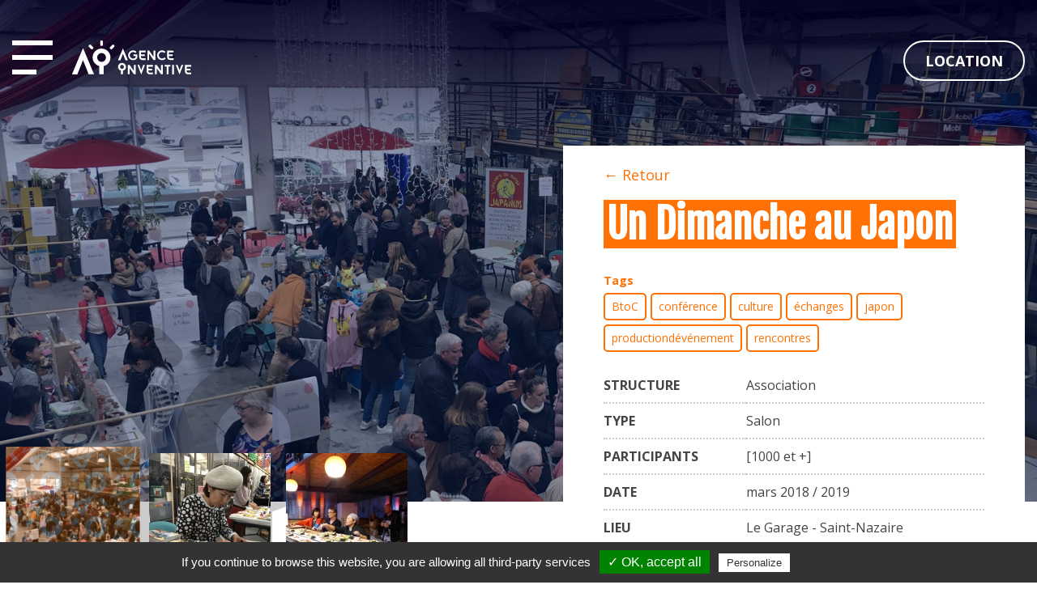

--- FILE ---
content_type: text/html; charset=UTF-8
request_url: https://www.agenceinventive.com/liste-evenements/un-dimanche-au-japon/
body_size: 10148
content:
<!doctype html>
<html lang="fr-FR" class="no-js">
	<head>
		<meta charset="UTF-8">

		<!-- THE TITLE IS MANAGE BY TITLE-TAG IN FUNCTIONS FILE -->

		<!-- <link href="//www.google-analytics.com" rel="dns-prefetch"> -->
        <link href="https://www.agenceinventive.com/wp-content/themes/inventive-wp/im/favicon.ico" rel="shortcut icon">
        <link href="https://www.agenceinventive.com/wp-content/themes/inventive-wp/im/touch.png" rel="apple-touch-icon-precomposed">

		<meta http-equiv="X-UA-Compatible" content="IE=edge,chrome=1">
		<meta name="viewport" content="width=device-width, initial-scale=1.0">
		<meta name="description" content="Compositeurs d&#039;événements">

						<script>document.documentElement.className = document.documentElement.className + ' yes-js js_active js'</script>
			<meta name='robots' content='index, follow, max-image-preview:large, max-snippet:-1, max-video-preview:-1' />

	<!-- This site is optimized with the Yoast SEO plugin v26.8 - https://yoast.com/product/yoast-seo-wordpress/ -->
	<title>Agence Inventive - Un Dimanche au Japon</title>
	<meta name="description" content="Une immersion dans la culture nipponne le temps d&#039;un week end: conférence, démonstrations, vente, salon, soirée gastronomique." />
	<link rel="canonical" href="https://www.agenceinventive.com/liste-evenements/un-dimanche-au-japon/" />
	<meta property="og:locale" content="fr_FR" />
	<meta property="og:type" content="article" />
	<meta property="og:title" content="Agence Inventive - Un Dimanche au Japon" />
	<meta property="og:description" content="Une immersion dans la culture nipponne le temps d&#039;un week end: conférence, démonstrations, vente, salon, soirée gastronomique." />
	<meta property="og:url" content="https://www.agenceinventive.com/liste-evenements/un-dimanche-au-japon/" />
	<meta property="og:site_name" content="Agence Inventive" />
	<meta property="article:modified_time" content="2022-03-24T09:18:08+00:00" />
	<meta name="twitter:card" content="summary_large_image" />
	<script type="application/ld+json" class="yoast-schema-graph">{"@context":"https://schema.org","@graph":[{"@type":"WebPage","@id":"https://www.agenceinventive.com/liste-evenements/un-dimanche-au-japon/","url":"https://www.agenceinventive.com/liste-evenements/un-dimanche-au-japon/","name":"Agence Inventive - Un Dimanche au Japon","isPartOf":{"@id":"https://www.agenceinventive.com/#website"},"datePublished":"2020-01-23T13:13:59+00:00","dateModified":"2022-03-24T09:18:08+00:00","description":"Une immersion dans la culture nipponne le temps d'un week end: conférence, démonstrations, vente, salon, soirée gastronomique.","breadcrumb":{"@id":"https://www.agenceinventive.com/liste-evenements/un-dimanche-au-japon/#breadcrumb"},"inLanguage":"fr-FR","potentialAction":[{"@type":"ReadAction","target":["https://www.agenceinventive.com/liste-evenements/un-dimanche-au-japon/"]}]},{"@type":"BreadcrumbList","@id":"https://www.agenceinventive.com/liste-evenements/un-dimanche-au-japon/#breadcrumb","itemListElement":[{"@type":"ListItem","position":1,"name":"Accueil","item":"https://www.agenceinventive.com/"},{"@type":"ListItem","position":2,"name":"Un Dimanche au Japon"}]},{"@type":"WebSite","@id":"https://www.agenceinventive.com/#website","url":"https://www.agenceinventive.com/","name":"Agence Inventive","description":"Compositeurs d&#039;événements","publisher":{"@id":"https://www.agenceinventive.com/#organization"},"potentialAction":[{"@type":"SearchAction","target":{"@type":"EntryPoint","urlTemplate":"https://www.agenceinventive.com/?s={search_term_string}"},"query-input":{"@type":"PropertyValueSpecification","valueRequired":true,"valueName":"search_term_string"}}],"inLanguage":"fr-FR"},{"@type":"Organization","@id":"https://www.agenceinventive.com/#organization","name":"Agence Inventive","url":"https://www.agenceinventive.com/","logo":{"@type":"ImageObject","inLanguage":"fr-FR","@id":"https://www.agenceinventive.com/#/schema/logo/image/","url":"https://www.agenceinventive.com/wp-content/uploads/2021/08/Logo-Inventive-RF-bleu-01.jpg","contentUrl":"https://www.agenceinventive.com/wp-content/uploads/2021/08/Logo-Inventive-RF-bleu-01.jpg","width":2229,"height":1856,"caption":"Agence Inventive"},"image":{"@id":"https://www.agenceinventive.com/#/schema/logo/image/"}}]}</script>
	<!-- / Yoast SEO plugin. -->


<link rel='dns-prefetch' href='//www.agenceinventive.com' />
<link rel="alternate" title="oEmbed (JSON)" type="application/json+oembed" href="https://www.agenceinventive.com/wp-json/oembed/1.0/embed?url=https%3A%2F%2Fwww.agenceinventive.com%2Fliste-evenements%2Fun-dimanche-au-japon%2F" />
<link rel="alternate" title="oEmbed (XML)" type="text/xml+oembed" href="https://www.agenceinventive.com/wp-json/oembed/1.0/embed?url=https%3A%2F%2Fwww.agenceinventive.com%2Fliste-evenements%2Fun-dimanche-au-japon%2F&#038;format=xml" />
<style id='wp-img-auto-sizes-contain-inline-css' type='text/css'>
img:is([sizes=auto i],[sizes^="auto," i]){contain-intrinsic-size:3000px 1500px}
/*# sourceURL=wp-img-auto-sizes-contain-inline-css */
</style>
<style id='classic-theme-styles-inline-css' type='text/css'>
/*! This file is auto-generated */
.wp-block-button__link{color:#fff;background-color:#32373c;border-radius:9999px;box-shadow:none;text-decoration:none;padding:calc(.667em + 2px) calc(1.333em + 2px);font-size:1.125em}.wp-block-file__button{background:#32373c;color:#fff;text-decoration:none}
/*# sourceURL=/wp-includes/css/classic-themes.min.css */
</style>
<link rel='stylesheet' id='woocommerce-layout-css' href='https://www.agenceinventive.com/wp-content/plugins/woocommerce/assets/css/woocommerce-layout.css?ver=10.4.3' type='text/css' media='all' />
<link rel='stylesheet' id='woocommerce-smallscreen-css' href='https://www.agenceinventive.com/wp-content/plugins/woocommerce/assets/css/woocommerce-smallscreen.css?ver=10.4.3' type='text/css' media='only screen and (max-width: 768px)' />
<link rel='stylesheet' id='woocommerce-general-css' href='https://www.agenceinventive.com/wp-content/plugins/woocommerce/assets/css/woocommerce.css?ver=10.4.3' type='text/css' media='all' />
<style id='woocommerce-inline-inline-css' type='text/css'>
.woocommerce form .form-row .required { visibility: visible; }
/*# sourceURL=woocommerce-inline-inline-css */
</style>
<link rel='stylesheet' id='jquery-selectBox-css' href='https://www.agenceinventive.com/wp-content/plugins/yith-woocommerce-wishlist/assets/css/jquery.selectBox.css?ver=1.2.0' type='text/css' media='all' />
<link rel='stylesheet' id='woocommerce_prettyPhoto_css-css' href='//www.agenceinventive.com/wp-content/plugins/woocommerce/assets/css/prettyPhoto.css?ver=3.1.6' type='text/css' media='all' />
<link rel='stylesheet' id='yith-wcwl-main-css' href='https://www.agenceinventive.com/wp-content/plugins/yith-woocommerce-wishlist/assets/css/style.css?ver=4.11.0' type='text/css' media='all' />
<style id='yith-wcwl-main-inline-css' type='text/css'>
 :root { --color-add-to-wishlist-background: #333333; --color-add-to-wishlist-text: #FFFFFF; --color-add-to-wishlist-border: #333333; --color-add-to-wishlist-background-hover: #333333; --color-add-to-wishlist-text-hover: #FFFFFF; --color-add-to-wishlist-border-hover: #333333; --rounded-corners-radius: 16px; --add-to-cart-rounded-corners-radius: 16px; --color-headers-background: #F4F4F4; --feedback-duration: 3s } 
 :root { --color-add-to-wishlist-background: #333333; --color-add-to-wishlist-text: #FFFFFF; --color-add-to-wishlist-border: #333333; --color-add-to-wishlist-background-hover: #333333; --color-add-to-wishlist-text-hover: #FFFFFF; --color-add-to-wishlist-border-hover: #333333; --rounded-corners-radius: 16px; --add-to-cart-rounded-corners-radius: 16px; --color-headers-background: #F4F4F4; --feedback-duration: 3s } 
/*# sourceURL=yith-wcwl-main-inline-css */
</style>
<link rel='stylesheet' id='main-css' href='https://www.agenceinventive.com/wp-content/themes/inventive-wp/css/main.css?ver=1.0.12' type='text/css' media='all' />
<script type="text/javascript" src="https://www.agenceinventive.com/wp-content/themes/inventive-wp/js/kitinte-3.0.1.js?ver=1.0.1" id="jquery-js"></script>
<script type="text/javascript" src="https://www.agenceinventive.com/wp-content/plugins/woocommerce/assets/js/jquery-blockui/jquery.blockUI.min.js?ver=2.7.0-wc.10.4.3" id="wc-jquery-blockui-js" defer="defer" data-wp-strategy="defer"></script>
<script type="text/javascript" src="https://www.agenceinventive.com/wp-content/plugins/woocommerce/assets/js/js-cookie/js.cookie.min.js?ver=2.1.4-wc.10.4.3" id="wc-js-cookie-js" defer="defer" data-wp-strategy="defer"></script>
<script type="text/javascript" id="woocommerce-js-extra">
/* <![CDATA[ */
var woocommerce_params = {"ajax_url":"/wp-admin/admin-ajax.php","wc_ajax_url":"/?wc-ajax=%%endpoint%%","i18n_password_show":"Afficher le mot de passe","i18n_password_hide":"Masquer le mot de passe"};
//# sourceURL=woocommerce-js-extra
/* ]]> */
</script>
<script type="text/javascript" src="https://www.agenceinventive.com/wp-content/plugins/woocommerce/assets/js/frontend/woocommerce.min.js?ver=10.4.3" id="woocommerce-js" defer="defer" data-wp-strategy="defer"></script>
<link rel="https://api.w.org/" href="https://www.agenceinventive.com/wp-json/" /><link rel="alternate" title="JSON" type="application/json" href="https://www.agenceinventive.com/wp-json/wp/v2/cpt_events/588" /><style type="text/css" media="screen">
   .woocommerce #customer_details .col-1,.woocommerce #customer_details .col-2{
    width: 98%;
   }
    .cart-collaterals .cross-sells{
    display: none;
   }
   
@media (max-width:640px) {
     .woocommerce #customer_details .col-1,.woocommerce #customer_details .col-2{
    width: 100% !important;
   }
}
</style>
	<noscript><style>.woocommerce-product-gallery{ opacity: 1 !important; }</style></noscript>
	<!-- Aucune version AMP HTML n&#039;est disponible pour cette URL. -->		<style type="text/css" id="wp-custom-css">
			section.filters, .page-template-page-events main .sort a {
    display: none;
}		</style>
		
	<link rel='stylesheet' id='wc-blocks-style-css' href='https://www.agenceinventive.com/wp-content/plugins/woocommerce/assets/client/blocks/wc-blocks.css?ver=wc-10.4.3' type='text/css' media='all' />
<style id='global-styles-inline-css' type='text/css'>
:root{--wp--preset--aspect-ratio--square: 1;--wp--preset--aspect-ratio--4-3: 4/3;--wp--preset--aspect-ratio--3-4: 3/4;--wp--preset--aspect-ratio--3-2: 3/2;--wp--preset--aspect-ratio--2-3: 2/3;--wp--preset--aspect-ratio--16-9: 16/9;--wp--preset--aspect-ratio--9-16: 9/16;--wp--preset--color--black: #000000;--wp--preset--color--cyan-bluish-gray: #abb8c3;--wp--preset--color--white: #ffffff;--wp--preset--color--pale-pink: #f78da7;--wp--preset--color--vivid-red: #cf2e2e;--wp--preset--color--luminous-vivid-orange: #ff6900;--wp--preset--color--luminous-vivid-amber: #fcb900;--wp--preset--color--light-green-cyan: #7bdcb5;--wp--preset--color--vivid-green-cyan: #00d084;--wp--preset--color--pale-cyan-blue: #8ed1fc;--wp--preset--color--vivid-cyan-blue: #0693e3;--wp--preset--color--vivid-purple: #9b51e0;--wp--preset--gradient--vivid-cyan-blue-to-vivid-purple: linear-gradient(135deg,rgb(6,147,227) 0%,rgb(155,81,224) 100%);--wp--preset--gradient--light-green-cyan-to-vivid-green-cyan: linear-gradient(135deg,rgb(122,220,180) 0%,rgb(0,208,130) 100%);--wp--preset--gradient--luminous-vivid-amber-to-luminous-vivid-orange: linear-gradient(135deg,rgb(252,185,0) 0%,rgb(255,105,0) 100%);--wp--preset--gradient--luminous-vivid-orange-to-vivid-red: linear-gradient(135deg,rgb(255,105,0) 0%,rgb(207,46,46) 100%);--wp--preset--gradient--very-light-gray-to-cyan-bluish-gray: linear-gradient(135deg,rgb(238,238,238) 0%,rgb(169,184,195) 100%);--wp--preset--gradient--cool-to-warm-spectrum: linear-gradient(135deg,rgb(74,234,220) 0%,rgb(151,120,209) 20%,rgb(207,42,186) 40%,rgb(238,44,130) 60%,rgb(251,105,98) 80%,rgb(254,248,76) 100%);--wp--preset--gradient--blush-light-purple: linear-gradient(135deg,rgb(255,206,236) 0%,rgb(152,150,240) 100%);--wp--preset--gradient--blush-bordeaux: linear-gradient(135deg,rgb(254,205,165) 0%,rgb(254,45,45) 50%,rgb(107,0,62) 100%);--wp--preset--gradient--luminous-dusk: linear-gradient(135deg,rgb(255,203,112) 0%,rgb(199,81,192) 50%,rgb(65,88,208) 100%);--wp--preset--gradient--pale-ocean: linear-gradient(135deg,rgb(255,245,203) 0%,rgb(182,227,212) 50%,rgb(51,167,181) 100%);--wp--preset--gradient--electric-grass: linear-gradient(135deg,rgb(202,248,128) 0%,rgb(113,206,126) 100%);--wp--preset--gradient--midnight: linear-gradient(135deg,rgb(2,3,129) 0%,rgb(40,116,252) 100%);--wp--preset--font-size--small: 13px;--wp--preset--font-size--medium: 20px;--wp--preset--font-size--large: 36px;--wp--preset--font-size--x-large: 42px;--wp--preset--spacing--20: 0.44rem;--wp--preset--spacing--30: 0.67rem;--wp--preset--spacing--40: 1rem;--wp--preset--spacing--50: 1.5rem;--wp--preset--spacing--60: 2.25rem;--wp--preset--spacing--70: 3.38rem;--wp--preset--spacing--80: 5.06rem;--wp--preset--shadow--natural: 6px 6px 9px rgba(0, 0, 0, 0.2);--wp--preset--shadow--deep: 12px 12px 50px rgba(0, 0, 0, 0.4);--wp--preset--shadow--sharp: 6px 6px 0px rgba(0, 0, 0, 0.2);--wp--preset--shadow--outlined: 6px 6px 0px -3px rgb(255, 255, 255), 6px 6px rgb(0, 0, 0);--wp--preset--shadow--crisp: 6px 6px 0px rgb(0, 0, 0);}:where(.is-layout-flex){gap: 0.5em;}:where(.is-layout-grid){gap: 0.5em;}body .is-layout-flex{display: flex;}.is-layout-flex{flex-wrap: wrap;align-items: center;}.is-layout-flex > :is(*, div){margin: 0;}body .is-layout-grid{display: grid;}.is-layout-grid > :is(*, div){margin: 0;}:where(.wp-block-columns.is-layout-flex){gap: 2em;}:where(.wp-block-columns.is-layout-grid){gap: 2em;}:where(.wp-block-post-template.is-layout-flex){gap: 1.25em;}:where(.wp-block-post-template.is-layout-grid){gap: 1.25em;}.has-black-color{color: var(--wp--preset--color--black) !important;}.has-cyan-bluish-gray-color{color: var(--wp--preset--color--cyan-bluish-gray) !important;}.has-white-color{color: var(--wp--preset--color--white) !important;}.has-pale-pink-color{color: var(--wp--preset--color--pale-pink) !important;}.has-vivid-red-color{color: var(--wp--preset--color--vivid-red) !important;}.has-luminous-vivid-orange-color{color: var(--wp--preset--color--luminous-vivid-orange) !important;}.has-luminous-vivid-amber-color{color: var(--wp--preset--color--luminous-vivid-amber) !important;}.has-light-green-cyan-color{color: var(--wp--preset--color--light-green-cyan) !important;}.has-vivid-green-cyan-color{color: var(--wp--preset--color--vivid-green-cyan) !important;}.has-pale-cyan-blue-color{color: var(--wp--preset--color--pale-cyan-blue) !important;}.has-vivid-cyan-blue-color{color: var(--wp--preset--color--vivid-cyan-blue) !important;}.has-vivid-purple-color{color: var(--wp--preset--color--vivid-purple) !important;}.has-black-background-color{background-color: var(--wp--preset--color--black) !important;}.has-cyan-bluish-gray-background-color{background-color: var(--wp--preset--color--cyan-bluish-gray) !important;}.has-white-background-color{background-color: var(--wp--preset--color--white) !important;}.has-pale-pink-background-color{background-color: var(--wp--preset--color--pale-pink) !important;}.has-vivid-red-background-color{background-color: var(--wp--preset--color--vivid-red) !important;}.has-luminous-vivid-orange-background-color{background-color: var(--wp--preset--color--luminous-vivid-orange) !important;}.has-luminous-vivid-amber-background-color{background-color: var(--wp--preset--color--luminous-vivid-amber) !important;}.has-light-green-cyan-background-color{background-color: var(--wp--preset--color--light-green-cyan) !important;}.has-vivid-green-cyan-background-color{background-color: var(--wp--preset--color--vivid-green-cyan) !important;}.has-pale-cyan-blue-background-color{background-color: var(--wp--preset--color--pale-cyan-blue) !important;}.has-vivid-cyan-blue-background-color{background-color: var(--wp--preset--color--vivid-cyan-blue) !important;}.has-vivid-purple-background-color{background-color: var(--wp--preset--color--vivid-purple) !important;}.has-black-border-color{border-color: var(--wp--preset--color--black) !important;}.has-cyan-bluish-gray-border-color{border-color: var(--wp--preset--color--cyan-bluish-gray) !important;}.has-white-border-color{border-color: var(--wp--preset--color--white) !important;}.has-pale-pink-border-color{border-color: var(--wp--preset--color--pale-pink) !important;}.has-vivid-red-border-color{border-color: var(--wp--preset--color--vivid-red) !important;}.has-luminous-vivid-orange-border-color{border-color: var(--wp--preset--color--luminous-vivid-orange) !important;}.has-luminous-vivid-amber-border-color{border-color: var(--wp--preset--color--luminous-vivid-amber) !important;}.has-light-green-cyan-border-color{border-color: var(--wp--preset--color--light-green-cyan) !important;}.has-vivid-green-cyan-border-color{border-color: var(--wp--preset--color--vivid-green-cyan) !important;}.has-pale-cyan-blue-border-color{border-color: var(--wp--preset--color--pale-cyan-blue) !important;}.has-vivid-cyan-blue-border-color{border-color: var(--wp--preset--color--vivid-cyan-blue) !important;}.has-vivid-purple-border-color{border-color: var(--wp--preset--color--vivid-purple) !important;}.has-vivid-cyan-blue-to-vivid-purple-gradient-background{background: var(--wp--preset--gradient--vivid-cyan-blue-to-vivid-purple) !important;}.has-light-green-cyan-to-vivid-green-cyan-gradient-background{background: var(--wp--preset--gradient--light-green-cyan-to-vivid-green-cyan) !important;}.has-luminous-vivid-amber-to-luminous-vivid-orange-gradient-background{background: var(--wp--preset--gradient--luminous-vivid-amber-to-luminous-vivid-orange) !important;}.has-luminous-vivid-orange-to-vivid-red-gradient-background{background: var(--wp--preset--gradient--luminous-vivid-orange-to-vivid-red) !important;}.has-very-light-gray-to-cyan-bluish-gray-gradient-background{background: var(--wp--preset--gradient--very-light-gray-to-cyan-bluish-gray) !important;}.has-cool-to-warm-spectrum-gradient-background{background: var(--wp--preset--gradient--cool-to-warm-spectrum) !important;}.has-blush-light-purple-gradient-background{background: var(--wp--preset--gradient--blush-light-purple) !important;}.has-blush-bordeaux-gradient-background{background: var(--wp--preset--gradient--blush-bordeaux) !important;}.has-luminous-dusk-gradient-background{background: var(--wp--preset--gradient--luminous-dusk) !important;}.has-pale-ocean-gradient-background{background: var(--wp--preset--gradient--pale-ocean) !important;}.has-electric-grass-gradient-background{background: var(--wp--preset--gradient--electric-grass) !important;}.has-midnight-gradient-background{background: var(--wp--preset--gradient--midnight) !important;}.has-small-font-size{font-size: var(--wp--preset--font-size--small) !important;}.has-medium-font-size{font-size: var(--wp--preset--font-size--medium) !important;}.has-large-font-size{font-size: var(--wp--preset--font-size--large) !important;}.has-x-large-font-size{font-size: var(--wp--preset--font-size--x-large) !important;}
/*# sourceURL=global-styles-inline-css */
</style>
</head>

	<body class="wp-singular cpt_events-template-default single single-cpt_events postid-588 wp-theme-inventive-wp theme-inventive-wp woocommerce-no-js orange">

		<nav class="main">
			<div class="bg animated1000 fadeIn"></div>
			<div class="wrapper animated1000 slideInLeft">
				<a href="#" class="close"><span class="line"></span><span class="line"></span><span class="line"></span> Fermer</a>
				<a href="https://www.agenceinventive.com" class="logo">Agence Inventive</a>
				<ul id="menu-principal" class=""><li id="menu-item-98" class="menu-item menu-item-type-post_type menu-item-object-page menu-item-home menu-item-98"><a href="https://www.agenceinventive.com/">Accueil</a></li>
<li id="menu-item-125" class="menu-item menu-item-type-post_type menu-item-object-page menu-item-125"><a href="https://www.agenceinventive.com/evenements/">Événements</a></li>
<li id="menu-item-126" class="menu-item menu-item-type-post_type menu-item-object-page menu-item-126"><a href="https://www.agenceinventive.com/decor/">Conception et création de décors</a></li>
<li id="menu-item-127" class="menu-item menu-item-type-post_type menu-item-object-page menu-item-127"><a href="https://www.agenceinventive.com/lagence/">L&rsquo;agence</a></li>
<li id="menu-item-1490" class="menu-item menu-item-type-post_type menu-item-object-page menu-item-1490"><a href="https://www.agenceinventive.com/locationdesalle/">Lieux</a></li>
<li id="menu-item-128" class="menu-item menu-item-type-post_type menu-item-object-page menu-item-128"><a href="https://www.agenceinventive.com/contact/">Contact</a></li>
<li id="menu-item-129" class="menu-item menu-item-type-post_type menu-item-object-page menu-item-129"><a href="https://www.agenceinventive.com/blog/">Blog</a></li>
</ul>				<a href="https://www.agenceinventive.com/location/" class="btn">Location</a>
				<div class="rs">
											<a href="https://twitter.com/agenceinventive" class="twitter" target='_blank'>Twitter</a>
											<a href="https://www.facebook.com/agenceinventive" class="facebook" target='_blank'>Facebook</a>
											<a href="https://www.instagram.com/agenceinventive/" class="instagram" target='_blank'>Instagram</a>
											<a href="https://www.youtube.com/channel/UCosA4jjg0hER4QmvU17Utzw" class="youtube" target='_blank'>Youtube</a>
											<a href="https://www.linkedin.com/company/agence-inventive/" class="linkedin" target='_blank'>Linkedin</a>
									</div>
				<a href="mailto:contact@agenceinventive.com" class="email" target="_blank">contact@agenceinventive.com</a>
				<div class="address">33 rue Pierre Mendès France<br />
44600 Saint-Nazaire</div>
				<div class="tel">02 40 42 33 79</div>
			</div>
		</nav>
	
		<header class="main">
			<div class="img_back">
									<div class="item active zoomInSpe" style="background-image:url(https://www.agenceinventive.com/wp-content/uploads/2020/01/jap2019-En-une-1920x1080.jpeg);"></div>
									<div class="item zoomOutSpe" style="background-image:url(https://www.agenceinventive.com/wp-content/uploads/2020/01/jap2019-IMG_3676-1920x1080.jpeg);"></div>
									<div class="item zoomOutSpe" style="background-image:url(https://www.agenceinventive.com/wp-content/uploads/2020/01/jap2019-54525148_2297954390442365_6213028063224004608_o-1920x1080.jpg);"></div>
									<div class="item zoomOutSpe" style="background-image:url(https://www.agenceinventive.com/wp-content/uploads/2020/01/jap2019-IMG_3684-1920x1080.jpeg);"></div>
									<div class="item zoomOutSpe" style="background-image:url(https://www.agenceinventive.com/wp-content/uploads/2020/01/jap2019-IMG_3691-1920x1080.jpeg);"></div>
									<div class="item zoomOutSpe" style="background-image:url(https://www.agenceinventive.com/wp-content/uploads/2020/01/jap-En-une-e1579786615183-1920x1080.jpg);"></div>
									<div class="item zoomOutSpe" style="background-image:url(https://www.agenceinventive.com/wp-content/uploads/2020/01/jap-29662513_355223481635924_6495335127630143673_o-e1579786626279-1920x1080.jpg);"></div>
									<div class="item zoomOutSpe" style="background-image:url(https://www.agenceinventive.com/wp-content/uploads/2020/01/jap-29060085_1584144435026789_4305020482307394940_o-e1579786637952-1920x1080.jpg);"></div>
									<div class="item zoomOutSpe" style="background-image:url(https://www.agenceinventive.com/wp-content/uploads/2020/01/jap-18278821_1584145915026641_7703672811405217726_o-1920x1080.jpg);"></div>
							</div>
			<div class="inner">
				<div class="container-fluid w1500">
					<div class="row">
						<nav class="primary col-12 align-self-start d-flex align-items-start justify-content-between">
							<div class="wrapper">
								<a href="#" class="btn-menu">
									<span class="line"></span>
									<span class="line"></span>
									<span class="line"></span>
								</a>
								<a href="https://www.agenceinventive.com" class="logo">Agence Inventive</a>
							</div>
							<div class="wrapper">
								<a href="https://www.agenceinventive.com/location/" class="btn white">Location</a>
							</div>
						</nav>
					</div>
				</div>
			</div>
		</header>

		<main>

			<div class="container-fluid w1500">
				<div class="row">

										<aside class="thumbnails col-auto">
												<a href="https://www.agenceinventive.com/wp-content/uploads/2020/01/jap2019-En-une.jpeg" class="img current">
							<img src="https://www.agenceinventive.com/wp-content/uploads/2020/01/jap2019-En-une-150x150.jpeg" width="150" height="150" alt="" title="jap2019-En une">
						</a>
												<a href="https://www.agenceinventive.com/wp-content/uploads/2020/01/jap2019-IMG_3676.jpeg" class="img ">
							<img src="https://www.agenceinventive.com/wp-content/uploads/2020/01/jap2019-IMG_3676-150x150.jpeg" width="150" height="150" alt="" title="jap2019-IMG_3676">
						</a>
												<a href="https://www.agenceinventive.com/wp-content/uploads/2020/01/jap2019-54525148_2297954390442365_6213028063224004608_o.jpg" class="img ">
							<img src="https://www.agenceinventive.com/wp-content/uploads/2020/01/jap2019-54525148_2297954390442365_6213028063224004608_o-150x150.jpg" width="150" height="150" alt="" title="jap2019-54525148_2297954390442365_6213028063224004608_o">
						</a>
												<a href="https://www.agenceinventive.com/wp-content/uploads/2020/01/jap2019-IMG_3684.jpeg" class="img ">
							<img src="https://www.agenceinventive.com/wp-content/uploads/2020/01/jap2019-IMG_3684-150x150.jpeg" width="150" height="150" alt="" title="jap2019-IMG_3684">
						</a>
												<a href="https://www.agenceinventive.com/wp-content/uploads/2020/01/jap2019-IMG_3691.jpeg" class="img ">
							<img src="https://www.agenceinventive.com/wp-content/uploads/2020/01/jap2019-IMG_3691-150x150.jpeg" width="150" height="150" alt="" title="jap2019-IMG_3691">
						</a>
												<a href="https://www.agenceinventive.com/wp-content/uploads/2020/01/jap-En-une-e1579786615183.jpg" class="img ">
							<img src="https://www.agenceinventive.com/wp-content/uploads/2020/01/jap-En-une-e1579786615183-150x150.jpg" width="150" height="150" alt="" title="jap-En une">
						</a>
												<a href="https://www.agenceinventive.com/wp-content/uploads/2020/01/jap-29662513_355223481635924_6495335127630143673_o-e1579786626279.jpg" class="img ">
							<img src="https://www.agenceinventive.com/wp-content/uploads/2020/01/jap-29662513_355223481635924_6495335127630143673_o-e1579786626279-150x150.jpg" width="150" height="150" alt="" title="jap-29662513_355223481635924_6495335127630143673_o">
						</a>
												<a href="https://www.agenceinventive.com/wp-content/uploads/2020/01/jap-29060085_1584144435026789_4305020482307394940_o-e1579786637952.jpg" class="img ">
							<img src="https://www.agenceinventive.com/wp-content/uploads/2020/01/jap-29060085_1584144435026789_4305020482307394940_o-e1579786637952-150x150.jpg" width="150" height="150" alt="" title="jap-29060085_1584144435026789_4305020482307394940_o">
						</a>
												<a href="https://www.agenceinventive.com/wp-content/uploads/2020/01/jap-18278821_1584145915026641_7703672811405217726_o.jpg" class="img ">
							<img src="https://www.agenceinventive.com/wp-content/uploads/2020/01/jap-18278821_1584145915026641_7703672811405217726_o-150x150.jpg" width="150" height="150" alt="" title="jap-18278821_1584145915026641_7703672811405217726_o">
						</a>
											</aside>
										
										<section class="content col-auto">
						<div class="inner">
							<a href="https://www.agenceinventive.com/evenements/" class="back">&larr; Retour</a>
							<h1>Un Dimanche au Japon</h1>
																						<div class="tags">
									<div class="title">Tags</div>
									<div class="text"><span>BtoC</span> <span>conférence</span> <span>culture</span> <span>échanges</span> <span>japon</span> <span>productiondévénement</span> <span>rencontres</span></div>
								</div>
														
							<table>
								<tbody>
									<tr>
										<th>Structure</th>
										<td>Association</td>
									</tr>
									<tr>
										<th>Type</th>
										<td>Salon</td>
									</tr>
									<tr>
										<th>Participants</th>
										<td>[1000 et +]</td>
									</tr>
																		<tr>
										<th>Date</th>
										<td>mars 2018 / 2019</td>
									</tr>
																		<tr>
										<th>Lieu</th>
										<td>Le Garage - Saint-Nazaire</td>
									</tr>
																	</tbody>
							</table>
							<p>L&rsquo;Agence Inventive et l&rsquo;Association Nippon-Breizh proposent au grand public <strong>une immersion dans la culture nipponne le temps d&rsquo;un week end</strong> du mois de mars au Garage. Pour sa 3ème édition, le thème de l&rsquo;événement était « la cuisine dans les mangas ». <strong>Conférence, démonstrations, vente de produits japonais, salon</strong> ou encore <strong>soirée gastronomique</strong>, chacun a pu découvrir le Japon à sa façon.</p>
														
						</div>
					</section>
												
				</div>
			</div>

						<section class="quote">
				<div class="container-fluid w600">
					<div class="row">
						<div class="col-12">
															<div class="item animated500 active">
									<div class="text">Merci encore pour votre aide et votre organisation, tout le monde a beaucoup apprécié les éléments de décoration comme la grue et le groupe de musiciens.<br />
C’est sans aucune hésitation que nous referons appel à votre agence pour nos évènements à venir. </div>
									<div class="author">Clemessy Services</div>
								</div>
															<div class="item animated500 ">
									<div class="text">Un court message pour vous remercier pour votre prestation. Un grand merci pour le dynamisme et la bonne humeur insufflée lors du speed-meeting.<br />
Les retours adhérents ont été des plus positifs.</div>
									<div class="author">Nantes Saint-Nazaire Développement </div>
								</div>
															<div class="item animated500 ">
									<div class="text">Rendez-vous au top, le tout dans le dynamisme avec Agence Inventive ! Une équipe sympathique aux ambitions locales !<br />
Merci à vous pour votre accueil et à très vite pour de beaux évènements iodés !</div>
									<div class="author">Bar à huîtres et fruits de mer - L'effet Mer</div>
								</div>
															<div class="item animated500 ">
									<div class="text">Both times we have use you the service had been amazing, you listen to our needs and work with us, were are not always easy to work with ! Very flexibile looking forward to working with you in 2020.</div>
									<div class="author">MSC Cruises </div>
								</div>
															<div class="item animated500 ">
									<div class="text">Professionnelle, attentionnée, à l'écoute, toute l'équipe Inventive anticipe les besoins et solutionne les problèmes.</div>
									<div class="author">Mairie de Batz-sur-Mer</div>
								</div>
															<div class="item animated500 ">
									<div class="text">L'Agence Inventive s'est très bien adaptée à des demandes de dernière minute de notre part.</div>
									<div class="author">Sydela Energie 44</div>
								</div>
															<div class="item animated500 ">
									<div class="text">Un énorme merci pour votre travail et votre belle équipe pour l’organisation du marché de Noël de Trignac.</div>
									<div class="author">Mairie de Trignac</div>
								</div>
															<div class="item animated500 ">
									<div class="text">Il y a eu une vraie écoute des souhaits par rapport au projet et la réalisation est en adéquation . L'équipe a été au top dans sa réactivité et sa gentillesse !</div>
									<div class="author">Prestations Piscine</div>
								</div>
													</div>
						<nav class="col-12">
															<a href="#" class="active">1</a>
															<a href="#" class="">2</a>
															<a href="#" class="">3</a>
															<a href="#" class="">4</a>
															<a href="#" class="">5</a>
															<a href="#" class="">6</a>
															<a href="#" class="">7</a>
															<a href="#" class="">8</a>
													</nav>
					</div>
				</div>
			</section>
			
		</main>

		
		<footer class="main">
			<div class="inner">
				<div class="catalogue">
										<h2>Découvrez notre catalogue en ligne !</h2>
					<p>Retrouvez tout notre matériel disponible à la location pour vos évènements.</p>
					<a href="https://www.agenceinventive.com/location/" class="btn">Location</a>
				</div>
				<div class="container-fluid w1500">
					<div class="row align-items-center">
						<nav class="col-4 d-flex flex-wrap align-items-center">
							<ul id="menu-footer-col-1" class=""><li id="menu-item-99" class="menu-item menu-item-type-post_type menu-item-object-page menu-item-home menu-item-99"><a href="https://www.agenceinventive.com/">Accueil</a></li>
<li id="menu-item-120" class="menu-item menu-item-type-post_type menu-item-object-page menu-item-120"><a href="https://www.agenceinventive.com/evenements/">Événements</a></li>
<li id="menu-item-121" class="menu-item menu-item-type-post_type menu-item-object-page menu-item-121"><a href="https://www.agenceinventive.com/decor/">Conception et <br>création de décors</a></li>
<li id="menu-item-1479" class="menu-item menu-item-type-post_type menu-item-object-page menu-item-1479"><a href="https://www.agenceinventive.com/locationdesalle/">Lieux</a></li>
</ul>							<ul id="menu-footer-col-2" class=""><li id="menu-item-122" class="menu-item menu-item-type-post_type menu-item-object-page menu-item-122"><a href="https://www.agenceinventive.com/lagence/">L&rsquo;agence</a></li>
<li id="menu-item-123" class="menu-item menu-item-type-post_type menu-item-object-page menu-item-123"><a href="https://www.agenceinventive.com/contact/">Contact</a></li>
<li id="menu-item-124" class="menu-item menu-item-type-post_type menu-item-object-page menu-item-124"><a href="https://www.agenceinventive.com/blog/">Blog</a></li>
</ul>							<a href="https://www.agenceinventive.com/location/" class="btn">Location</a>
						</nav>
						<div class="col-12 col-lg-8">
							<div class="row align-items-center">
								<div class="col-md-6">
									<a href="https://www.agenceinventive.com" class="logo">Agence Inventive</a>
								</div>
								<div class="col-12 col-md-6 rs d-flex flex-wrap align-items-center justify-content-center justify-content-lg-end">
																			<a href="https://twitter.com/agenceinventive" class="twitter" target='_blank'>Twitter</a>
																			<a href="https://www.facebook.com/agenceinventive" class="facebook" target='_blank'>Facebook</a>
																			<a href="https://www.instagram.com/agenceinventive/" class="instagram" target='_blank'>Instagram</a>
																			<a href="https://www.youtube.com/channel/UCosA4jjg0hER4QmvU17Utzw" class="youtube" target='_blank'>Youtube</a>
																			<a href="https://www.linkedin.com/company/agence-inventive/" class="linkedin" target='_blank'>Linkedin</a>
																	</div>
							</div>
						</div>
					</div>
					<div class="row mentions">
						<div class="col">Tous droits réservés ©Inventive 2020 <a href="https://www.agenceinventive.com/mentions-legales/">Mentions légales</a> <a href="https://www.agenceinventive.com/?page_id=3">Politique de confidentialité</a></div>
					</div>
				</div>
			</div>
		</footer>
		
							<div class="logo_back default top"></div>
						
		<script type="speculationrules">
{"prefetch":[{"source":"document","where":{"and":[{"href_matches":"/*"},{"not":{"href_matches":["/wp-*.php","/wp-admin/*","/wp-content/uploads/*","/wp-content/*","/wp-content/plugins/*","/wp-content/themes/inventive-wp/*","/*\\?(.+)"]}},{"not":{"selector_matches":"a[rel~=\"nofollow\"]"}},{"not":{"selector_matches":".no-prefetch, .no-prefetch a"}}]},"eagerness":"conservative"}]}
</script>
	<script type='text/javascript'>
		(function () {
			var c = document.body.className;
			c = c.replace(/woocommerce-no-js/, 'woocommerce-js');
			document.body.className = c;
		})();
	</script>
	<script type="text/javascript" src="https://www.agenceinventive.com/wp-content/plugins/woocommerce/assets/js/sourcebuster/sourcebuster.min.js?ver=10.4.3" id="sourcebuster-js-js"></script>
<script type="text/javascript" id="wc-order-attribution-js-extra">
/* <![CDATA[ */
var wc_order_attribution = {"params":{"lifetime":1.0e-5,"session":30,"base64":false,"ajaxurl":"https://www.agenceinventive.com/wp-admin/admin-ajax.php","prefix":"wc_order_attribution_","allowTracking":true},"fields":{"source_type":"current.typ","referrer":"current_add.rf","utm_campaign":"current.cmp","utm_source":"current.src","utm_medium":"current.mdm","utm_content":"current.cnt","utm_id":"current.id","utm_term":"current.trm","utm_source_platform":"current.plt","utm_creative_format":"current.fmt","utm_marketing_tactic":"current.tct","session_entry":"current_add.ep","session_start_time":"current_add.fd","session_pages":"session.pgs","session_count":"udata.vst","user_agent":"udata.uag"}};
//# sourceURL=wc-order-attribution-js-extra
/* ]]> */
</script>
<script type="text/javascript" src="https://www.agenceinventive.com/wp-content/plugins/woocommerce/assets/js/frontend/order-attribution.min.js?ver=10.4.3" id="wc-order-attribution-js"></script>
<script type="text/javascript" id="main-js-extra">
/* <![CDATA[ */
var ajaxurl = "https://www.agenceinventive.com/wp-admin/admin-ajax.php";
//# sourceURL=main-js-extra
/* ]]> */
</script>
<script type="text/javascript" src="https://www.agenceinventive.com/wp-content/themes/inventive-wp/js/main-wp.js?ver=1.0.9" id="main-js"></script>

		<script> 
			// BROWSER UPDATE
			var $buoop = {notify:{e:-6,f:-4,o:-4,s:-2,c:-4},insecure:true,api:5};
			function $buo_f(){ 
				var e = document.createElement("script"); 
				e.src = "//browser-update.org/update.min.js"; 
				document.body.appendChild(e);
			};
			try {document.addEventListener("DOMContentLoaded", $buo_f,false)}
			catch(e){window.attachEvent("onload", $buo_f)}
		</script>

		<!-- GESTION DES COOKIES -->
		<script type="text/javascript" src="https://www.agenceinventive.com/wp-content/themes/inventive-wp/inc/tarteaucitron/tarteaucitron.js"></script>
		<script type="text/javascript">
	        tarteaucitron.init({
				"privacyUrl": "https://www.agenceinventive.com/?page_id=3",
				"hashtag": "#tarteaucitron",
				"cookieName": "tarteaucitron",
				"orientation": "bottom", /* Banner position (top - bottom) */
				"showAlertSmall": false, /* Show the small banner on bottom right */
				"cookieslist": false, /* Show the cookie list */
				"adblocker": false, /* Show a Warning if an adblocker is detected */
				"AcceptAllCta" : true, /* Show the accept all button when highPrivacy on */
				"highPrivacy": false, /* Disable auto consent */
				"handleBrowserDNTRequest": false, /* If Do Not Track == 1, disallow all */
				"removeCredit": true, /* Remove credit link */
				"moreInfoLink": true, /* Show more info link */
				"useExternalCss": false, /* If false, the tarteaucitron.css file will be loaded */
				"readmoreLink": "https://www.agenceinventive.com/?page_id=3" /* Change the default readmore link */
	        });
	        // ANALYTICS
        	tarteaucitron.user.gtagUa = 'G-Y3VEPE2ZJC';
	        (tarteaucitron.job = tarteaucitron.job || []).push('gtag');
        </script>

	</body>
</html>


--- FILE ---
content_type: text/css
request_url: https://www.agenceinventive.com/wp-content/themes/inventive-wp/css/main.css?ver=1.0.12
body_size: 203849
content:
@import url('https://fonts.googleapis.com/css?family=Fjalla+One|Open+Sans:300,300i,400,400i,700,700i&display=swap');/*!
 * Bootstrap Grid v4.3.1 (https://getbootstrap.com/)
 * Copyright 2011-2019 The Bootstrap Authors
 * Copyright 2011-2019 Twitter, Inc.
 * Licensed under MIT (https://github.com/twbs/bootstrap/blob/master/LICENSE)
 */html{box-sizing:border-box;-ms-overflow-style:scrollbar}*,*::before,*::after{box-sizing:inherit}.container{width:100%;padding-right:15px;padding-left:15px;margin-right:auto;margin-left:auto}@media (min-width:576px){.container{max-width:540px}}@media (min-width:768px){.container{max-width:720px}}@media (min-width:992px){.container{max-width:960px}}@media (min-width:1200px){.container{max-width:1140px}}.container-fluid{width:100%;padding-right:15px;padding-left:15px;margin-right:auto;margin-left:auto}.row{display:-ms-flexbox;display:flex;-ms-flex-wrap:wrap;flex-wrap:wrap;margin-right:-15px;margin-left:-15px}.no-gutters{margin-right:0;margin-left:0}.no-gutters>.col,.no-gutters>[class*="col-"]{padding-right:0;padding-left:0}.col-1,.col-2,.col-3,.col-4,.col-5,.col-6,.col-7,.col-8,.col-9,.col-10,.col-11,.col-12,.col,.col-auto,.col-sm-1,.col-sm-2,.col-sm-3,.col-sm-4,.col-sm-5,.col-sm-6,.col-sm-7,.col-sm-8,.col-sm-9,.col-sm-10,.col-sm-11,.col-sm-12,.col-sm,.col-sm-auto,.col-md-1,.col-md-2,.col-md-3,.col-md-4,.col-md-5,.col-md-6,.col-md-7,.col-md-8,.col-md-9,.col-md-10,.col-md-11,.col-md-12,.col-md,.col-md-auto,.col-lg-1,.col-lg-2,.col-lg-3,.col-lg-4,.col-lg-5,.col-lg-6,.col-lg-7,.col-lg-8,.col-lg-9,.col-lg-10,.col-lg-11,.col-lg-12,.col-lg,.col-lg-auto,.col-xl-1,.col-xl-2,.col-xl-3,.col-xl-4,.col-xl-5,.col-xl-6,.col-xl-7,.col-xl-8,.col-xl-9,.col-xl-10,.col-xl-11,.col-xl-12,.col-xl,.col-xl-auto{position:relative;width:100%;padding-right:15px;padding-left:15px}.col{-ms-flex-preferred-size:0;flex-basis:0;-ms-flex-positive:1;flex-grow:1;max-width:100%}.col-auto{-ms-flex:0 0 auto;flex:0 0 auto;width:auto;max-width:100%}.col-1{-ms-flex:0 0 8.333333%;flex:0 0 8.333333%;max-width:8.333333%}.col-2{-ms-flex:0 0 16.666667%;flex:0 0 16.666667%;max-width:16.666667%}.col-3{-ms-flex:0 0 25%;flex:0 0 25%;max-width:25%}.col-4{-ms-flex:0 0 33.333333%;flex:0 0 33.333333%;max-width:33.333333%}.col-5{-ms-flex:0 0 41.666667%;flex:0 0 41.666667%;max-width:41.666667%}.col-6{-ms-flex:0 0 50%;flex:0 0 50%;max-width:50%}.col-7{-ms-flex:0 0 58.333333%;flex:0 0 58.333333%;max-width:58.333333%}.col-8{-ms-flex:0 0 66.666667%;flex:0 0 66.666667%;max-width:66.666667%}.col-9{-ms-flex:0 0 75%;flex:0 0 75%;max-width:75%}.col-10{-ms-flex:0 0 83.333333%;flex:0 0 83.333333%;max-width:83.333333%}.col-11{-ms-flex:0 0 91.666667%;flex:0 0 91.666667%;max-width:91.666667%}.col-12{-ms-flex:0 0 100%;flex:0 0 100%;max-width:100%}.order-first{-ms-flex-order:-1;order:-1}.order-last{-ms-flex-order:13;order:13}.order-0{-ms-flex-order:0;order:0}.order-1{-ms-flex-order:1;order:1}.order-2{-ms-flex-order:2;order:2}.order-3{-ms-flex-order:3;order:3}.order-4{-ms-flex-order:4;order:4}.order-5{-ms-flex-order:5;order:5}.order-6{-ms-flex-order:6;order:6}.order-7{-ms-flex-order:7;order:7}.order-8{-ms-flex-order:8;order:8}.order-9{-ms-flex-order:9;order:9}.order-10{-ms-flex-order:10;order:10}.order-11{-ms-flex-order:11;order:11}.order-12{-ms-flex-order:12;order:12}.offset-1{margin-left:8.333333%}.offset-2{margin-left:16.666667%}.offset-3{margin-left:25%}.offset-4{margin-left:33.333333%}.offset-5{margin-left:41.666667%}.offset-6{margin-left:50%}.offset-7{margin-left:58.333333%}.offset-8{margin-left:66.666667%}.offset-9{margin-left:75%}.offset-10{margin-left:83.333333%}.offset-11{margin-left:91.666667%}@media (min-width:576px){.col-sm{-ms-flex-preferred-size:0;flex-basis:0;-ms-flex-positive:1;flex-grow:1;max-width:100%}.col-sm-auto{-ms-flex:0 0 auto;flex:0 0 auto;width:auto;max-width:100%}.col-sm-1{-ms-flex:0 0 8.333333%;flex:0 0 8.333333%;max-width:8.333333%}.col-sm-2{-ms-flex:0 0 16.666667%;flex:0 0 16.666667%;max-width:16.666667%}.col-sm-3{-ms-flex:0 0 25%;flex:0 0 25%;max-width:25%}.col-sm-4{-ms-flex:0 0 33.333333%;flex:0 0 33.333333%;max-width:33.333333%}.col-sm-5{-ms-flex:0 0 41.666667%;flex:0 0 41.666667%;max-width:41.666667%}.col-sm-6{-ms-flex:0 0 50%;flex:0 0 50%;max-width:50%}.col-sm-7{-ms-flex:0 0 58.333333%;flex:0 0 58.333333%;max-width:58.333333%}.col-sm-8{-ms-flex:0 0 66.666667%;flex:0 0 66.666667%;max-width:66.666667%}.col-sm-9{-ms-flex:0 0 75%;flex:0 0 75%;max-width:75%}.col-sm-10{-ms-flex:0 0 83.333333%;flex:0 0 83.333333%;max-width:83.333333%}.col-sm-11{-ms-flex:0 0 91.666667%;flex:0 0 91.666667%;max-width:91.666667%}.col-sm-12{-ms-flex:0 0 100%;flex:0 0 100%;max-width:100%}.order-sm-first{-ms-flex-order:-1;order:-1}.order-sm-last{-ms-flex-order:13;order:13}.order-sm-0{-ms-flex-order:0;order:0}.order-sm-1{-ms-flex-order:1;order:1}.order-sm-2{-ms-flex-order:2;order:2}.order-sm-3{-ms-flex-order:3;order:3}.order-sm-4{-ms-flex-order:4;order:4}.order-sm-5{-ms-flex-order:5;order:5}.order-sm-6{-ms-flex-order:6;order:6}.order-sm-7{-ms-flex-order:7;order:7}.order-sm-8{-ms-flex-order:8;order:8}.order-sm-9{-ms-flex-order:9;order:9}.order-sm-10{-ms-flex-order:10;order:10}.order-sm-11{-ms-flex-order:11;order:11}.order-sm-12{-ms-flex-order:12;order:12}.offset-sm-0{margin-left:0}.offset-sm-1{margin-left:8.333333%}.offset-sm-2{margin-left:16.666667%}.offset-sm-3{margin-left:25%}.offset-sm-4{margin-left:33.333333%}.offset-sm-5{margin-left:41.666667%}.offset-sm-6{margin-left:50%}.offset-sm-7{margin-left:58.333333%}.offset-sm-8{margin-left:66.666667%}.offset-sm-9{margin-left:75%}.offset-sm-10{margin-left:83.333333%}.offset-sm-11{margin-left:91.666667%}}@media (min-width:768px){.col-md{-ms-flex-preferred-size:0;flex-basis:0;-ms-flex-positive:1;flex-grow:1;max-width:100%}.col-md-auto{-ms-flex:0 0 auto;flex:0 0 auto;width:auto;max-width:100%}.col-md-1{-ms-flex:0 0 8.333333%;flex:0 0 8.333333%;max-width:8.333333%}.col-md-2{-ms-flex:0 0 16.666667%;flex:0 0 16.666667%;max-width:16.666667%}.col-md-3{-ms-flex:0 0 25%;flex:0 0 25%;max-width:25%}.col-md-4{-ms-flex:0 0 33.333333%;flex:0 0 33.333333%;max-width:33.333333%}.col-md-5{-ms-flex:0 0 41.666667%;flex:0 0 41.666667%;max-width:41.666667%}.col-md-6{-ms-flex:0 0 50%;flex:0 0 50%;max-width:50%}.col-md-7{-ms-flex:0 0 58.333333%;flex:0 0 58.333333%;max-width:58.333333%}.col-md-8{-ms-flex:0 0 66.666667%;flex:0 0 66.666667%;max-width:66.666667%}.col-md-9{-ms-flex:0 0 75%;flex:0 0 75%;max-width:75%}.col-md-10{-ms-flex:0 0 83.333333%;flex:0 0 83.333333%;max-width:83.333333%}.col-md-11{-ms-flex:0 0 91.666667%;flex:0 0 91.666667%;max-width:91.666667%}.col-md-12{-ms-flex:0 0 100%;flex:0 0 100%;max-width:100%}.order-md-first{-ms-flex-order:-1;order:-1}.order-md-last{-ms-flex-order:13;order:13}.order-md-0{-ms-flex-order:0;order:0}.order-md-1{-ms-flex-order:1;order:1}.order-md-2{-ms-flex-order:2;order:2}.order-md-3{-ms-flex-order:3;order:3}.order-md-4{-ms-flex-order:4;order:4}.order-md-5{-ms-flex-order:5;order:5}.order-md-6{-ms-flex-order:6;order:6}.order-md-7{-ms-flex-order:7;order:7}.order-md-8{-ms-flex-order:8;order:8}.order-md-9{-ms-flex-order:9;order:9}.order-md-10{-ms-flex-order:10;order:10}.order-md-11{-ms-flex-order:11;order:11}.order-md-12{-ms-flex-order:12;order:12}.offset-md-0{margin-left:0}.offset-md-1{margin-left:8.333333%}.offset-md-2{margin-left:16.666667%}.offset-md-3{margin-left:25%}.offset-md-4{margin-left:33.333333%}.offset-md-5{margin-left:41.666667%}.offset-md-6{margin-left:50%}.offset-md-7{margin-left:58.333333%}.offset-md-8{margin-left:66.666667%}.offset-md-9{margin-left:75%}.offset-md-10{margin-left:83.333333%}.offset-md-11{margin-left:91.666667%}}@media (min-width:992px){.col-lg{-ms-flex-preferred-size:0;flex-basis:0;-ms-flex-positive:1;flex-grow:1;max-width:100%}.col-lg-auto{-ms-flex:0 0 auto;flex:0 0 auto;width:auto;max-width:100%}.col-lg-1{-ms-flex:0 0 8.333333%;flex:0 0 8.333333%;max-width:8.333333%}.col-lg-2{-ms-flex:0 0 16.666667%;flex:0 0 16.666667%;max-width:16.666667%}.col-lg-3{-ms-flex:0 0 25%;flex:0 0 25%;max-width:25%}.col-lg-4{-ms-flex:0 0 33.333333%;flex:0 0 33.333333%;max-width:33.333333%}.col-lg-5{-ms-flex:0 0 41.666667%;flex:0 0 41.666667%;max-width:41.666667%}.col-lg-6{-ms-flex:0 0 50%;flex:0 0 50%;max-width:50%}.col-lg-7{-ms-flex:0 0 58.333333%;flex:0 0 58.333333%;max-width:58.333333%}.col-lg-8{-ms-flex:0 0 66.666667%;flex:0 0 66.666667%;max-width:66.666667%}.col-lg-9{-ms-flex:0 0 75%;flex:0 0 75%;max-width:75%}.col-lg-10{-ms-flex:0 0 83.333333%;flex:0 0 83.333333%;max-width:83.333333%}.col-lg-11{-ms-flex:0 0 91.666667%;flex:0 0 91.666667%;max-width:91.666667%}.col-lg-12{-ms-flex:0 0 100%;flex:0 0 100%;max-width:100%}.order-lg-first{-ms-flex-order:-1;order:-1}.order-lg-last{-ms-flex-order:13;order:13}.order-lg-0{-ms-flex-order:0;order:0}.order-lg-1{-ms-flex-order:1;order:1}.order-lg-2{-ms-flex-order:2;order:2}.order-lg-3{-ms-flex-order:3;order:3}.order-lg-4{-ms-flex-order:4;order:4}.order-lg-5{-ms-flex-order:5;order:5}.order-lg-6{-ms-flex-order:6;order:6}.order-lg-7{-ms-flex-order:7;order:7}.order-lg-8{-ms-flex-order:8;order:8}.order-lg-9{-ms-flex-order:9;order:9}.order-lg-10{-ms-flex-order:10;order:10}.order-lg-11{-ms-flex-order:11;order:11}.order-lg-12{-ms-flex-order:12;order:12}.offset-lg-0{margin-left:0}.offset-lg-1{margin-left:8.333333%}.offset-lg-2{margin-left:16.666667%}.offset-lg-3{margin-left:25%}.offset-lg-4{margin-left:33.333333%}.offset-lg-5{margin-left:41.666667%}.offset-lg-6{margin-left:50%}.offset-lg-7{margin-left:58.333333%}.offset-lg-8{margin-left:66.666667%}.offset-lg-9{margin-left:75%}.offset-lg-10{margin-left:83.333333%}.offset-lg-11{margin-left:91.666667%}}@media (min-width:1200px){.col-xl{-ms-flex-preferred-size:0;flex-basis:0;-ms-flex-positive:1;flex-grow:1;max-width:100%}.col-xl-auto{-ms-flex:0 0 auto;flex:0 0 auto;width:auto;max-width:100%}.col-xl-1{-ms-flex:0 0 8.333333%;flex:0 0 8.333333%;max-width:8.333333%}.col-xl-2{-ms-flex:0 0 16.666667%;flex:0 0 16.666667%;max-width:16.666667%}.col-xl-3{-ms-flex:0 0 25%;flex:0 0 25%;max-width:25%}.col-xl-4{-ms-flex:0 0 33.333333%;flex:0 0 33.333333%;max-width:33.333333%}.col-xl-5{-ms-flex:0 0 41.666667%;flex:0 0 41.666667%;max-width:41.666667%}.col-xl-6{-ms-flex:0 0 50%;flex:0 0 50%;max-width:50%}.col-xl-7{-ms-flex:0 0 58.333333%;flex:0 0 58.333333%;max-width:58.333333%}.col-xl-8{-ms-flex:0 0 66.666667%;flex:0 0 66.666667%;max-width:66.666667%}.col-xl-9{-ms-flex:0 0 75%;flex:0 0 75%;max-width:75%}.col-xl-10{-ms-flex:0 0 83.333333%;flex:0 0 83.333333%;max-width:83.333333%}.col-xl-11{-ms-flex:0 0 91.666667%;flex:0 0 91.666667%;max-width:91.666667%}.col-xl-12{-ms-flex:0 0 100%;flex:0 0 100%;max-width:100%}.order-xl-first{-ms-flex-order:-1;order:-1}.order-xl-last{-ms-flex-order:13;order:13}.order-xl-0{-ms-flex-order:0;order:0}.order-xl-1{-ms-flex-order:1;order:1}.order-xl-2{-ms-flex-order:2;order:2}.order-xl-3{-ms-flex-order:3;order:3}.order-xl-4{-ms-flex-order:4;order:4}.order-xl-5{-ms-flex-order:5;order:5}.order-xl-6{-ms-flex-order:6;order:6}.order-xl-7{-ms-flex-order:7;order:7}.order-xl-8{-ms-flex-order:8;order:8}.order-xl-9{-ms-flex-order:9;order:9}.order-xl-10{-ms-flex-order:10;order:10}.order-xl-11{-ms-flex-order:11;order:11}.order-xl-12{-ms-flex-order:12;order:12}.offset-xl-0{margin-left:0}.offset-xl-1{margin-left:8.333333%}.offset-xl-2{margin-left:16.666667%}.offset-xl-3{margin-left:25%}.offset-xl-4{margin-left:33.333333%}.offset-xl-5{margin-left:41.666667%}.offset-xl-6{margin-left:50%}.offset-xl-7{margin-left:58.333333%}.offset-xl-8{margin-left:66.666667%}.offset-xl-9{margin-left:75%}.offset-xl-10{margin-left:83.333333%}.offset-xl-11{margin-left:91.666667%}}.d-none{display:none !important}.d-inline{display:inline !important}.d-inline-block{display:inline-block !important}.d-block{display:block !important}.d-table{display:table !important}.d-table-row{display:table-row !important}.d-table-cell{display:table-cell !important}.d-flex{display:-ms-flexbox !important;display:flex !important}.d-inline-flex{display:-ms-inline-flexbox !important;display:inline-flex !important}@media (min-width:576px){.d-sm-none{display:none !important}.d-sm-inline{display:inline !important}.d-sm-inline-block{display:inline-block !important}.d-sm-block{display:block !important}.d-sm-table{display:table !important}.d-sm-table-row{display:table-row !important}.d-sm-table-cell{display:table-cell !important}.d-sm-flex{display:-ms-flexbox !important;display:flex !important}.d-sm-inline-flex{display:-ms-inline-flexbox !important;display:inline-flex !important}}@media (min-width:768px){.d-md-none{display:none !important}.d-md-inline{display:inline !important}.d-md-inline-block{display:inline-block !important}.d-md-block{display:block !important}.d-md-table{display:table !important}.d-md-table-row{display:table-row !important}.d-md-table-cell{display:table-cell !important}.d-md-flex{display:-ms-flexbox !important;display:flex !important}.d-md-inline-flex{display:-ms-inline-flexbox !important;display:inline-flex !important}}@media (min-width:992px){.d-lg-none{display:none !important}.d-lg-inline{display:inline !important}.d-lg-inline-block{display:inline-block !important}.d-lg-block{display:block !important}.d-lg-table{display:table !important}.d-lg-table-row{display:table-row !important}.d-lg-table-cell{display:table-cell !important}.d-lg-flex{display:-ms-flexbox !important;display:flex !important}.d-lg-inline-flex{display:-ms-inline-flexbox !important;display:inline-flex !important}}@media (min-width:1200px){.d-xl-none{display:none !important}.d-xl-inline{display:inline !important}.d-xl-inline-block{display:inline-block !important}.d-xl-block{display:block !important}.d-xl-table{display:table !important}.d-xl-table-row{display:table-row !important}.d-xl-table-cell{display:table-cell !important}.d-xl-flex{display:-ms-flexbox !important;display:flex !important}.d-xl-inline-flex{display:-ms-inline-flexbox !important;display:inline-flex !important}}@media print{.d-print-none{display:none !important}.d-print-inline{display:inline !important}.d-print-inline-block{display:inline-block !important}.d-print-block{display:block !important}.d-print-table{display:table !important}.d-print-table-row{display:table-row !important}.d-print-table-cell{display:table-cell !important}.d-print-flex{display:-ms-flexbox !important;display:flex !important}.d-print-inline-flex{display:-ms-inline-flexbox !important;display:inline-flex !important}}.flex-row{-ms-flex-direction:row !important;flex-direction:row !important}.flex-column{-ms-flex-direction:column !important;flex-direction:column !important}.flex-row-reverse{-ms-flex-direction:row-reverse !important;flex-direction:row-reverse !important}.flex-column-reverse{-ms-flex-direction:column-reverse !important;flex-direction:column-reverse !important}.flex-wrap{-ms-flex-wrap:wrap !important;flex-wrap:wrap !important}.flex-nowrap{-ms-flex-wrap:nowrap !important;flex-wrap:nowrap !important}.flex-wrap-reverse{-ms-flex-wrap:wrap-reverse !important;flex-wrap:wrap-reverse !important}.flex-fill{-ms-flex:1 1 auto !important;flex:1 1 auto !important}.flex-grow-0{-ms-flex-positive:0 !important;flex-grow:0 !important}.flex-grow-1{-ms-flex-positive:1 !important;flex-grow:1 !important}.flex-shrink-0{-ms-flex-negative:0 !important;flex-shrink:0 !important}.flex-shrink-1{-ms-flex-negative:1 !important;flex-shrink:1 !important}.justify-content-start{-ms-flex-pack:start !important;justify-content:flex-start !important}.justify-content-end{-ms-flex-pack:end !important;justify-content:flex-end !important}.justify-content-center{-ms-flex-pack:center !important;justify-content:center !important}.justify-content-between{-ms-flex-pack:justify !important;justify-content:space-between !important}.justify-content-around{-ms-flex-pack:distribute !important;justify-content:space-around !important}.align-items-start{-ms-flex-align:start !important;align-items:flex-start !important}.align-items-end{-ms-flex-align:end !important;align-items:flex-end !important}.align-items-center{-ms-flex-align:center !important;align-items:center !important}.align-items-baseline{-ms-flex-align:baseline !important;align-items:baseline !important}.align-items-stretch{-ms-flex-align:stretch !important;align-items:stretch !important}.align-content-start{-ms-flex-line-pack:start !important;align-content:flex-start !important}.align-content-end{-ms-flex-line-pack:end !important;align-content:flex-end !important}.align-content-center{-ms-flex-line-pack:center !important;align-content:center !important}.align-content-between{-ms-flex-line-pack:justify !important;align-content:space-between !important}.align-content-around{-ms-flex-line-pack:distribute !important;align-content:space-around !important}.align-content-stretch{-ms-flex-line-pack:stretch !important;align-content:stretch !important}.align-self-auto{-ms-flex-item-align:auto !important;align-self:auto !important}.align-self-start{-ms-flex-item-align:start !important;align-self:flex-start !important}.align-self-end{-ms-flex-item-align:end !important;align-self:flex-end !important}.align-self-center{-ms-flex-item-align:center !important;align-self:center !important}.align-self-baseline{-ms-flex-item-align:baseline !important;align-self:baseline !important}.align-self-stretch{-ms-flex-item-align:stretch !important;align-self:stretch !important}@media (min-width:576px){.flex-sm-row{-ms-flex-direction:row !important;flex-direction:row !important}.flex-sm-column{-ms-flex-direction:column !important;flex-direction:column !important}.flex-sm-row-reverse{-ms-flex-direction:row-reverse !important;flex-direction:row-reverse !important}.flex-sm-column-reverse{-ms-flex-direction:column-reverse !important;flex-direction:column-reverse !important}.flex-sm-wrap{-ms-flex-wrap:wrap !important;flex-wrap:wrap !important}.flex-sm-nowrap{-ms-flex-wrap:nowrap !important;flex-wrap:nowrap !important}.flex-sm-wrap-reverse{-ms-flex-wrap:wrap-reverse !important;flex-wrap:wrap-reverse !important}.flex-sm-fill{-ms-flex:1 1 auto !important;flex:1 1 auto !important}.flex-sm-grow-0{-ms-flex-positive:0 !important;flex-grow:0 !important}.flex-sm-grow-1{-ms-flex-positive:1 !important;flex-grow:1 !important}.flex-sm-shrink-0{-ms-flex-negative:0 !important;flex-shrink:0 !important}.flex-sm-shrink-1{-ms-flex-negative:1 !important;flex-shrink:1 !important}.justify-content-sm-start{-ms-flex-pack:start !important;justify-content:flex-start !important}.justify-content-sm-end{-ms-flex-pack:end !important;justify-content:flex-end !important}.justify-content-sm-center{-ms-flex-pack:center !important;justify-content:center !important}.justify-content-sm-between{-ms-flex-pack:justify !important;justify-content:space-between !important}.justify-content-sm-around{-ms-flex-pack:distribute !important;justify-content:space-around !important}.align-items-sm-start{-ms-flex-align:start !important;align-items:flex-start !important}.align-items-sm-end{-ms-flex-align:end !important;align-items:flex-end !important}.align-items-sm-center{-ms-flex-align:center !important;align-items:center !important}.align-items-sm-baseline{-ms-flex-align:baseline !important;align-items:baseline !important}.align-items-sm-stretch{-ms-flex-align:stretch !important;align-items:stretch !important}.align-content-sm-start{-ms-flex-line-pack:start !important;align-content:flex-start !important}.align-content-sm-end{-ms-flex-line-pack:end !important;align-content:flex-end !important}.align-content-sm-center{-ms-flex-line-pack:center !important;align-content:center !important}.align-content-sm-between{-ms-flex-line-pack:justify !important;align-content:space-between !important}.align-content-sm-around{-ms-flex-line-pack:distribute !important;align-content:space-around !important}.align-content-sm-stretch{-ms-flex-line-pack:stretch !important;align-content:stretch !important}.align-self-sm-auto{-ms-flex-item-align:auto !important;align-self:auto !important}.align-self-sm-start{-ms-flex-item-align:start !important;align-self:flex-start !important}.align-self-sm-end{-ms-flex-item-align:end !important;align-self:flex-end !important}.align-self-sm-center{-ms-flex-item-align:center !important;align-self:center !important}.align-self-sm-baseline{-ms-flex-item-align:baseline !important;align-self:baseline !important}.align-self-sm-stretch{-ms-flex-item-align:stretch !important;align-self:stretch !important}}@media (min-width:768px){.flex-md-row{-ms-flex-direction:row !important;flex-direction:row !important}.flex-md-column{-ms-flex-direction:column !important;flex-direction:column !important}.flex-md-row-reverse{-ms-flex-direction:row-reverse !important;flex-direction:row-reverse !important}.flex-md-column-reverse{-ms-flex-direction:column-reverse !important;flex-direction:column-reverse !important}.flex-md-wrap{-ms-flex-wrap:wrap !important;flex-wrap:wrap !important}.flex-md-nowrap{-ms-flex-wrap:nowrap !important;flex-wrap:nowrap !important}.flex-md-wrap-reverse{-ms-flex-wrap:wrap-reverse !important;flex-wrap:wrap-reverse !important}.flex-md-fill{-ms-flex:1 1 auto !important;flex:1 1 auto !important}.flex-md-grow-0{-ms-flex-positive:0 !important;flex-grow:0 !important}.flex-md-grow-1{-ms-flex-positive:1 !important;flex-grow:1 !important}.flex-md-shrink-0{-ms-flex-negative:0 !important;flex-shrink:0 !important}.flex-md-shrink-1{-ms-flex-negative:1 !important;flex-shrink:1 !important}.justify-content-md-start{-ms-flex-pack:start !important;justify-content:flex-start !important}.justify-content-md-end{-ms-flex-pack:end !important;justify-content:flex-end !important}.justify-content-md-center{-ms-flex-pack:center !important;justify-content:center !important}.justify-content-md-between{-ms-flex-pack:justify !important;justify-content:space-between !important}.justify-content-md-around{-ms-flex-pack:distribute !important;justify-content:space-around !important}.align-items-md-start{-ms-flex-align:start !important;align-items:flex-start !important}.align-items-md-end{-ms-flex-align:end !important;align-items:flex-end !important}.align-items-md-center{-ms-flex-align:center !important;align-items:center !important}.align-items-md-baseline{-ms-flex-align:baseline !important;align-items:baseline !important}.align-items-md-stretch{-ms-flex-align:stretch !important;align-items:stretch !important}.align-content-md-start{-ms-flex-line-pack:start !important;align-content:flex-start !important}.align-content-md-end{-ms-flex-line-pack:end !important;align-content:flex-end !important}.align-content-md-center{-ms-flex-line-pack:center !important;align-content:center !important}.align-content-md-between{-ms-flex-line-pack:justify !important;align-content:space-between !important}.align-content-md-around{-ms-flex-line-pack:distribute !important;align-content:space-around !important}.align-content-md-stretch{-ms-flex-line-pack:stretch !important;align-content:stretch !important}.align-self-md-auto{-ms-flex-item-align:auto !important;align-self:auto !important}.align-self-md-start{-ms-flex-item-align:start !important;align-self:flex-start !important}.align-self-md-end{-ms-flex-item-align:end !important;align-self:flex-end !important}.align-self-md-center{-ms-flex-item-align:center !important;align-self:center !important}.align-self-md-baseline{-ms-flex-item-align:baseline !important;align-self:baseline !important}.align-self-md-stretch{-ms-flex-item-align:stretch !important;align-self:stretch !important}}@media (min-width:992px){.flex-lg-row{-ms-flex-direction:row !important;flex-direction:row !important}.flex-lg-column{-ms-flex-direction:column !important;flex-direction:column !important}.flex-lg-row-reverse{-ms-flex-direction:row-reverse !important;flex-direction:row-reverse !important}.flex-lg-column-reverse{-ms-flex-direction:column-reverse !important;flex-direction:column-reverse !important}.flex-lg-wrap{-ms-flex-wrap:wrap !important;flex-wrap:wrap !important}.flex-lg-nowrap{-ms-flex-wrap:nowrap !important;flex-wrap:nowrap !important}.flex-lg-wrap-reverse{-ms-flex-wrap:wrap-reverse !important;flex-wrap:wrap-reverse !important}.flex-lg-fill{-ms-flex:1 1 auto !important;flex:1 1 auto !important}.flex-lg-grow-0{-ms-flex-positive:0 !important;flex-grow:0 !important}.flex-lg-grow-1{-ms-flex-positive:1 !important;flex-grow:1 !important}.flex-lg-shrink-0{-ms-flex-negative:0 !important;flex-shrink:0 !important}.flex-lg-shrink-1{-ms-flex-negative:1 !important;flex-shrink:1 !important}.justify-content-lg-start{-ms-flex-pack:start !important;justify-content:flex-start !important}.justify-content-lg-end{-ms-flex-pack:end !important;justify-content:flex-end !important}.justify-content-lg-center{-ms-flex-pack:center !important;justify-content:center !important}.justify-content-lg-between{-ms-flex-pack:justify !important;justify-content:space-between !important}.justify-content-lg-around{-ms-flex-pack:distribute !important;justify-content:space-around !important}.align-items-lg-start{-ms-flex-align:start !important;align-items:flex-start !important}.align-items-lg-end{-ms-flex-align:end !important;align-items:flex-end !important}.align-items-lg-center{-ms-flex-align:center !important;align-items:center !important}.align-items-lg-baseline{-ms-flex-align:baseline !important;align-items:baseline !important}.align-items-lg-stretch{-ms-flex-align:stretch !important;align-items:stretch !important}.align-content-lg-start{-ms-flex-line-pack:start !important;align-content:flex-start !important}.align-content-lg-end{-ms-flex-line-pack:end !important;align-content:flex-end !important}.align-content-lg-center{-ms-flex-line-pack:center !important;align-content:center !important}.align-content-lg-between{-ms-flex-line-pack:justify !important;align-content:space-between !important}.align-content-lg-around{-ms-flex-line-pack:distribute !important;align-content:space-around !important}.align-content-lg-stretch{-ms-flex-line-pack:stretch !important;align-content:stretch !important}.align-self-lg-auto{-ms-flex-item-align:auto !important;align-self:auto !important}.align-self-lg-start{-ms-flex-item-align:start !important;align-self:flex-start !important}.align-self-lg-end{-ms-flex-item-align:end !important;align-self:flex-end !important}.align-self-lg-center{-ms-flex-item-align:center !important;align-self:center !important}.align-self-lg-baseline{-ms-flex-item-align:baseline !important;align-self:baseline !important}.align-self-lg-stretch{-ms-flex-item-align:stretch !important;align-self:stretch !important}}@media (min-width:1200px){.flex-xl-row{-ms-flex-direction:row !important;flex-direction:row !important}.flex-xl-column{-ms-flex-direction:column !important;flex-direction:column !important}.flex-xl-row-reverse{-ms-flex-direction:row-reverse !important;flex-direction:row-reverse !important}.flex-xl-column-reverse{-ms-flex-direction:column-reverse !important;flex-direction:column-reverse !important}.flex-xl-wrap{-ms-flex-wrap:wrap !important;flex-wrap:wrap !important}.flex-xl-nowrap{-ms-flex-wrap:nowrap !important;flex-wrap:nowrap !important}.flex-xl-wrap-reverse{-ms-flex-wrap:wrap-reverse !important;flex-wrap:wrap-reverse !important}.flex-xl-fill{-ms-flex:1 1 auto !important;flex:1 1 auto !important}.flex-xl-grow-0{-ms-flex-positive:0 !important;flex-grow:0 !important}.flex-xl-grow-1{-ms-flex-positive:1 !important;flex-grow:1 !important}.flex-xl-shrink-0{-ms-flex-negative:0 !important;flex-shrink:0 !important}.flex-xl-shrink-1{-ms-flex-negative:1 !important;flex-shrink:1 !important}.justify-content-xl-start{-ms-flex-pack:start !important;justify-content:flex-start !important}.justify-content-xl-end{-ms-flex-pack:end !important;justify-content:flex-end !important}.justify-content-xl-center{-ms-flex-pack:center !important;justify-content:center !important}.justify-content-xl-between{-ms-flex-pack:justify !important;justify-content:space-between !important}.justify-content-xl-around{-ms-flex-pack:distribute !important;justify-content:space-around !important}.align-items-xl-start{-ms-flex-align:start !important;align-items:flex-start !important}.align-items-xl-end{-ms-flex-align:end !important;align-items:flex-end !important}.align-items-xl-center{-ms-flex-align:center !important;align-items:center !important}.align-items-xl-baseline{-ms-flex-align:baseline !important;align-items:baseline !important}.align-items-xl-stretch{-ms-flex-align:stretch !important;align-items:stretch !important}.align-content-xl-start{-ms-flex-line-pack:start !important;align-content:flex-start !important}.align-content-xl-end{-ms-flex-line-pack:end !important;align-content:flex-end !important}.align-content-xl-center{-ms-flex-line-pack:center !important;align-content:center !important}.align-content-xl-between{-ms-flex-line-pack:justify !important;align-content:space-between !important}.align-content-xl-around{-ms-flex-line-pack:distribute !important;align-content:space-around !important}.align-content-xl-stretch{-ms-flex-line-pack:stretch !important;align-content:stretch !important}.align-self-xl-auto{-ms-flex-item-align:auto !important;align-self:auto !important}.align-self-xl-start{-ms-flex-item-align:start !important;align-self:flex-start !important}.align-self-xl-end{-ms-flex-item-align:end !important;align-self:flex-end !important}.align-self-xl-center{-ms-flex-item-align:center !important;align-self:center !important}.align-self-xl-baseline{-ms-flex-item-align:baseline !important;align-self:baseline !important}.align-self-xl-stretch{-ms-flex-item-align:stretch !important;align-self:stretch !important}}.m-0{margin:0 !important}.mt-0,.my-0{margin-top:0 !important}.mr-0,.mx-0{margin-right:0 !important}.mb-0,.my-0{margin-bottom:0 !important}.ml-0,.mx-0{margin-left:0 !important}.m-1{margin:.25rem !important}.mt-1,.my-1{margin-top:.25rem !important}.mr-1,.mx-1{margin-right:.25rem !important}.mb-1,.my-1{margin-bottom:.25rem !important}.ml-1,.mx-1{margin-left:.25rem !important}.m-2{margin:.5rem !important}.mt-2,.my-2{margin-top:.5rem !important}.mr-2,.mx-2{margin-right:.5rem !important}.mb-2,.my-2{margin-bottom:.5rem !important}.ml-2,.mx-2{margin-left:.5rem !important}.m-3{margin:1rem !important}.mt-3,.my-3{margin-top:1rem !important}.mr-3,.mx-3{margin-right:1rem !important}.mb-3,.my-3{margin-bottom:1rem !important}.ml-3,.mx-3{margin-left:1rem !important}.m-4{margin:1.5rem !important}.mt-4,.my-4{margin-top:1.5rem !important}.mr-4,.mx-4{margin-right:1.5rem !important}.mb-4,.my-4{margin-bottom:1.5rem !important}.ml-4,.mx-4{margin-left:1.5rem !important}.m-5{margin:3rem !important}.mt-5,.my-5{margin-top:3rem !important}.mr-5,.mx-5{margin-right:3rem !important}.mb-5,.my-5{margin-bottom:3rem !important}.ml-5,.mx-5{margin-left:3rem !important}.p-0{padding:0 !important}.pt-0,.py-0{padding-top:0 !important}.pr-0,.px-0{padding-right:0 !important}.pb-0,.py-0{padding-bottom:0 !important}.pl-0,.px-0{padding-left:0 !important}.p-1{padding:.25rem !important}.pt-1,.py-1{padding-top:.25rem !important}.pr-1,.px-1{padding-right:.25rem !important}.pb-1,.py-1{padding-bottom:.25rem !important}.pl-1,.px-1{padding-left:.25rem !important}.p-2{padding:.5rem !important}.pt-2,.py-2{padding-top:.5rem !important}.pr-2,.px-2{padding-right:.5rem !important}.pb-2,.py-2{padding-bottom:.5rem !important}.pl-2,.px-2{padding-left:.5rem !important}.p-3{padding:1rem !important}.pt-3,.py-3{padding-top:1rem !important}.pr-3,.px-3{padding-right:1rem !important}.pb-3,.py-3{padding-bottom:1rem !important}.pl-3,.px-3{padding-left:1rem !important}.p-4{padding:1.5rem !important}.pt-4,.py-4{padding-top:1.5rem !important}.pr-4,.px-4{padding-right:1.5rem !important}.pb-4,.py-4{padding-bottom:1.5rem !important}.pl-4,.px-4{padding-left:1.5rem !important}.p-5{padding:3rem !important}.pt-5,.py-5{padding-top:3rem !important}.pr-5,.px-5{padding-right:3rem !important}.pb-5,.py-5{padding-bottom:3rem !important}.pl-5,.px-5{padding-left:3rem !important}.m-n1{margin:-0.25rem !important}.mt-n1,.my-n1{margin-top:-0.25rem !important}.mr-n1,.mx-n1{margin-right:-0.25rem !important}.mb-n1,.my-n1{margin-bottom:-0.25rem !important}.ml-n1,.mx-n1{margin-left:-0.25rem !important}.m-n2{margin:-0.5rem !important}.mt-n2,.my-n2{margin-top:-0.5rem !important}.mr-n2,.mx-n2{margin-right:-0.5rem !important}.mb-n2,.my-n2{margin-bottom:-0.5rem !important}.ml-n2,.mx-n2{margin-left:-0.5rem !important}.m-n3{margin:-1rem !important}.mt-n3,.my-n3{margin-top:-1rem !important}.mr-n3,.mx-n3{margin-right:-1rem !important}.mb-n3,.my-n3{margin-bottom:-1rem !important}.ml-n3,.mx-n3{margin-left:-1rem !important}.m-n4{margin:-1.5rem !important}.mt-n4,.my-n4{margin-top:-1.5rem !important}.mr-n4,.mx-n4{margin-right:-1.5rem !important}.mb-n4,.my-n4{margin-bottom:-1.5rem !important}.ml-n4,.mx-n4{margin-left:-1.5rem !important}.m-n5{margin:-3rem !important}.mt-n5,.my-n5{margin-top:-3rem !important}.mr-n5,.mx-n5{margin-right:-3rem !important}.mb-n5,.my-n5{margin-bottom:-3rem !important}.ml-n5,.mx-n5{margin-left:-3rem !important}.m-auto{margin:auto !important}.mt-auto,.my-auto{margin-top:auto !important}.mr-auto,.mx-auto{margin-right:auto !important}.mb-auto,.my-auto{margin-bottom:auto !important}.ml-auto,.mx-auto{margin-left:auto !important}@media (min-width:576px){.m-sm-0{margin:0 !important}.mt-sm-0,.my-sm-0{margin-top:0 !important}.mr-sm-0,.mx-sm-0{margin-right:0 !important}.mb-sm-0,.my-sm-0{margin-bottom:0 !important}.ml-sm-0,.mx-sm-0{margin-left:0 !important}.m-sm-1{margin:.25rem !important}.mt-sm-1,.my-sm-1{margin-top:.25rem !important}.mr-sm-1,.mx-sm-1{margin-right:.25rem !important}.mb-sm-1,.my-sm-1{margin-bottom:.25rem !important}.ml-sm-1,.mx-sm-1{margin-left:.25rem !important}.m-sm-2{margin:.5rem !important}.mt-sm-2,.my-sm-2{margin-top:.5rem !important}.mr-sm-2,.mx-sm-2{margin-right:.5rem !important}.mb-sm-2,.my-sm-2{margin-bottom:.5rem !important}.ml-sm-2,.mx-sm-2{margin-left:.5rem !important}.m-sm-3{margin:1rem !important}.mt-sm-3,.my-sm-3{margin-top:1rem !important}.mr-sm-3,.mx-sm-3{margin-right:1rem !important}.mb-sm-3,.my-sm-3{margin-bottom:1rem !important}.ml-sm-3,.mx-sm-3{margin-left:1rem !important}.m-sm-4{margin:1.5rem !important}.mt-sm-4,.my-sm-4{margin-top:1.5rem !important}.mr-sm-4,.mx-sm-4{margin-right:1.5rem !important}.mb-sm-4,.my-sm-4{margin-bottom:1.5rem !important}.ml-sm-4,.mx-sm-4{margin-left:1.5rem !important}.m-sm-5{margin:3rem !important}.mt-sm-5,.my-sm-5{margin-top:3rem !important}.mr-sm-5,.mx-sm-5{margin-right:3rem !important}.mb-sm-5,.my-sm-5{margin-bottom:3rem !important}.ml-sm-5,.mx-sm-5{margin-left:3rem !important}.p-sm-0{padding:0 !important}.pt-sm-0,.py-sm-0{padding-top:0 !important}.pr-sm-0,.px-sm-0{padding-right:0 !important}.pb-sm-0,.py-sm-0{padding-bottom:0 !important}.pl-sm-0,.px-sm-0{padding-left:0 !important}.p-sm-1{padding:.25rem !important}.pt-sm-1,.py-sm-1{padding-top:.25rem !important}.pr-sm-1,.px-sm-1{padding-right:.25rem !important}.pb-sm-1,.py-sm-1{padding-bottom:.25rem !important}.pl-sm-1,.px-sm-1{padding-left:.25rem !important}.p-sm-2{padding:.5rem !important}.pt-sm-2,.py-sm-2{padding-top:.5rem !important}.pr-sm-2,.px-sm-2{padding-right:.5rem !important}.pb-sm-2,.py-sm-2{padding-bottom:.5rem !important}.pl-sm-2,.px-sm-2{padding-left:.5rem !important}.p-sm-3{padding:1rem !important}.pt-sm-3,.py-sm-3{padding-top:1rem !important}.pr-sm-3,.px-sm-3{padding-right:1rem !important}.pb-sm-3,.py-sm-3{padding-bottom:1rem !important}.pl-sm-3,.px-sm-3{padding-left:1rem !important}.p-sm-4{padding:1.5rem !important}.pt-sm-4,.py-sm-4{padding-top:1.5rem !important}.pr-sm-4,.px-sm-4{padding-right:1.5rem !important}.pb-sm-4,.py-sm-4{padding-bottom:1.5rem !important}.pl-sm-4,.px-sm-4{padding-left:1.5rem !important}.p-sm-5{padding:3rem !important}.pt-sm-5,.py-sm-5{padding-top:3rem !important}.pr-sm-5,.px-sm-5{padding-right:3rem !important}.pb-sm-5,.py-sm-5{padding-bottom:3rem !important}.pl-sm-5,.px-sm-5{padding-left:3rem !important}.m-sm-n1{margin:-0.25rem !important}.mt-sm-n1,.my-sm-n1{margin-top:-0.25rem !important}.mr-sm-n1,.mx-sm-n1{margin-right:-0.25rem !important}.mb-sm-n1,.my-sm-n1{margin-bottom:-0.25rem !important}.ml-sm-n1,.mx-sm-n1{margin-left:-0.25rem !important}.m-sm-n2{margin:-0.5rem !important}.mt-sm-n2,.my-sm-n2{margin-top:-0.5rem !important}.mr-sm-n2,.mx-sm-n2{margin-right:-0.5rem !important}.mb-sm-n2,.my-sm-n2{margin-bottom:-0.5rem !important}.ml-sm-n2,.mx-sm-n2{margin-left:-0.5rem !important}.m-sm-n3{margin:-1rem !important}.mt-sm-n3,.my-sm-n3{margin-top:-1rem !important}.mr-sm-n3,.mx-sm-n3{margin-right:-1rem !important}.mb-sm-n3,.my-sm-n3{margin-bottom:-1rem !important}.ml-sm-n3,.mx-sm-n3{margin-left:-1rem !important}.m-sm-n4{margin:-1.5rem !important}.mt-sm-n4,.my-sm-n4{margin-top:-1.5rem !important}.mr-sm-n4,.mx-sm-n4{margin-right:-1.5rem !important}.mb-sm-n4,.my-sm-n4{margin-bottom:-1.5rem !important}.ml-sm-n4,.mx-sm-n4{margin-left:-1.5rem !important}.m-sm-n5{margin:-3rem !important}.mt-sm-n5,.my-sm-n5{margin-top:-3rem !important}.mr-sm-n5,.mx-sm-n5{margin-right:-3rem !important}.mb-sm-n5,.my-sm-n5{margin-bottom:-3rem !important}.ml-sm-n5,.mx-sm-n5{margin-left:-3rem !important}.m-sm-auto{margin:auto !important}.mt-sm-auto,.my-sm-auto{margin-top:auto !important}.mr-sm-auto,.mx-sm-auto{margin-right:auto !important}.mb-sm-auto,.my-sm-auto{margin-bottom:auto !important}.ml-sm-auto,.mx-sm-auto{margin-left:auto !important}}@media (min-width:768px){.m-md-0{margin:0 !important}.mt-md-0,.my-md-0{margin-top:0 !important}.mr-md-0,.mx-md-0{margin-right:0 !important}.mb-md-0,.my-md-0{margin-bottom:0 !important}.ml-md-0,.mx-md-0{margin-left:0 !important}.m-md-1{margin:.25rem !important}.mt-md-1,.my-md-1{margin-top:.25rem !important}.mr-md-1,.mx-md-1{margin-right:.25rem !important}.mb-md-1,.my-md-1{margin-bottom:.25rem !important}.ml-md-1,.mx-md-1{margin-left:.25rem !important}.m-md-2{margin:.5rem !important}.mt-md-2,.my-md-2{margin-top:.5rem !important}.mr-md-2,.mx-md-2{margin-right:.5rem !important}.mb-md-2,.my-md-2{margin-bottom:.5rem !important}.ml-md-2,.mx-md-2{margin-left:.5rem !important}.m-md-3{margin:1rem !important}.mt-md-3,.my-md-3{margin-top:1rem !important}.mr-md-3,.mx-md-3{margin-right:1rem !important}.mb-md-3,.my-md-3{margin-bottom:1rem !important}.ml-md-3,.mx-md-3{margin-left:1rem !important}.m-md-4{margin:1.5rem !important}.mt-md-4,.my-md-4{margin-top:1.5rem !important}.mr-md-4,.mx-md-4{margin-right:1.5rem !important}.mb-md-4,.my-md-4{margin-bottom:1.5rem !important}.ml-md-4,.mx-md-4{margin-left:1.5rem !important}.m-md-5{margin:3rem !important}.mt-md-5,.my-md-5{margin-top:3rem !important}.mr-md-5,.mx-md-5{margin-right:3rem !important}.mb-md-5,.my-md-5{margin-bottom:3rem !important}.ml-md-5,.mx-md-5{margin-left:3rem !important}.p-md-0{padding:0 !important}.pt-md-0,.py-md-0{padding-top:0 !important}.pr-md-0,.px-md-0{padding-right:0 !important}.pb-md-0,.py-md-0{padding-bottom:0 !important}.pl-md-0,.px-md-0{padding-left:0 !important}.p-md-1{padding:.25rem !important}.pt-md-1,.py-md-1{padding-top:.25rem !important}.pr-md-1,.px-md-1{padding-right:.25rem !important}.pb-md-1,.py-md-1{padding-bottom:.25rem !important}.pl-md-1,.px-md-1{padding-left:.25rem !important}.p-md-2{padding:.5rem !important}.pt-md-2,.py-md-2{padding-top:.5rem !important}.pr-md-2,.px-md-2{padding-right:.5rem !important}.pb-md-2,.py-md-2{padding-bottom:.5rem !important}.pl-md-2,.px-md-2{padding-left:.5rem !important}.p-md-3{padding:1rem !important}.pt-md-3,.py-md-3{padding-top:1rem !important}.pr-md-3,.px-md-3{padding-right:1rem !important}.pb-md-3,.py-md-3{padding-bottom:1rem !important}.pl-md-3,.px-md-3{padding-left:1rem !important}.p-md-4{padding:1.5rem !important}.pt-md-4,.py-md-4{padding-top:1.5rem !important}.pr-md-4,.px-md-4{padding-right:1.5rem !important}.pb-md-4,.py-md-4{padding-bottom:1.5rem !important}.pl-md-4,.px-md-4{padding-left:1.5rem !important}.p-md-5{padding:3rem !important}.pt-md-5,.py-md-5{padding-top:3rem !important}.pr-md-5,.px-md-5{padding-right:3rem !important}.pb-md-5,.py-md-5{padding-bottom:3rem !important}.pl-md-5,.px-md-5{padding-left:3rem !important}.m-md-n1{margin:-0.25rem !important}.mt-md-n1,.my-md-n1{margin-top:-0.25rem !important}.mr-md-n1,.mx-md-n1{margin-right:-0.25rem !important}.mb-md-n1,.my-md-n1{margin-bottom:-0.25rem !important}.ml-md-n1,.mx-md-n1{margin-left:-0.25rem !important}.m-md-n2{margin:-0.5rem !important}.mt-md-n2,.my-md-n2{margin-top:-0.5rem !important}.mr-md-n2,.mx-md-n2{margin-right:-0.5rem !important}.mb-md-n2,.my-md-n2{margin-bottom:-0.5rem !important}.ml-md-n2,.mx-md-n2{margin-left:-0.5rem !important}.m-md-n3{margin:-1rem !important}.mt-md-n3,.my-md-n3{margin-top:-1rem !important}.mr-md-n3,.mx-md-n3{margin-right:-1rem !important}.mb-md-n3,.my-md-n3{margin-bottom:-1rem !important}.ml-md-n3,.mx-md-n3{margin-left:-1rem !important}.m-md-n4{margin:-1.5rem !important}.mt-md-n4,.my-md-n4{margin-top:-1.5rem !important}.mr-md-n4,.mx-md-n4{margin-right:-1.5rem !important}.mb-md-n4,.my-md-n4{margin-bottom:-1.5rem !important}.ml-md-n4,.mx-md-n4{margin-left:-1.5rem !important}.m-md-n5{margin:-3rem !important}.mt-md-n5,.my-md-n5{margin-top:-3rem !important}.mr-md-n5,.mx-md-n5{margin-right:-3rem !important}.mb-md-n5,.my-md-n5{margin-bottom:-3rem !important}.ml-md-n5,.mx-md-n5{margin-left:-3rem !important}.m-md-auto{margin:auto !important}.mt-md-auto,.my-md-auto{margin-top:auto !important}.mr-md-auto,.mx-md-auto{margin-right:auto !important}.mb-md-auto,.my-md-auto{margin-bottom:auto !important}.ml-md-auto,.mx-md-auto{margin-left:auto !important}}@media (min-width:992px){.m-lg-0{margin:0 !important}.mt-lg-0,.my-lg-0{margin-top:0 !important}.mr-lg-0,.mx-lg-0{margin-right:0 !important}.mb-lg-0,.my-lg-0{margin-bottom:0 !important}.ml-lg-0,.mx-lg-0{margin-left:0 !important}.m-lg-1{margin:.25rem !important}.mt-lg-1,.my-lg-1{margin-top:.25rem !important}.mr-lg-1,.mx-lg-1{margin-right:.25rem !important}.mb-lg-1,.my-lg-1{margin-bottom:.25rem !important}.ml-lg-1,.mx-lg-1{margin-left:.25rem !important}.m-lg-2{margin:.5rem !important}.mt-lg-2,.my-lg-2{margin-top:.5rem !important}.mr-lg-2,.mx-lg-2{margin-right:.5rem !important}.mb-lg-2,.my-lg-2{margin-bottom:.5rem !important}.ml-lg-2,.mx-lg-2{margin-left:.5rem !important}.m-lg-3{margin:1rem !important}.mt-lg-3,.my-lg-3{margin-top:1rem !important}.mr-lg-3,.mx-lg-3{margin-right:1rem !important}.mb-lg-3,.my-lg-3{margin-bottom:1rem !important}.ml-lg-3,.mx-lg-3{margin-left:1rem !important}.m-lg-4{margin:1.5rem !important}.mt-lg-4,.my-lg-4{margin-top:1.5rem !important}.mr-lg-4,.mx-lg-4{margin-right:1.5rem !important}.mb-lg-4,.my-lg-4{margin-bottom:1.5rem !important}.ml-lg-4,.mx-lg-4{margin-left:1.5rem !important}.m-lg-5{margin:3rem !important}.mt-lg-5,.my-lg-5{margin-top:3rem !important}.mr-lg-5,.mx-lg-5{margin-right:3rem !important}.mb-lg-5,.my-lg-5{margin-bottom:3rem !important}.ml-lg-5,.mx-lg-5{margin-left:3rem !important}.p-lg-0{padding:0 !important}.pt-lg-0,.py-lg-0{padding-top:0 !important}.pr-lg-0,.px-lg-0{padding-right:0 !important}.pb-lg-0,.py-lg-0{padding-bottom:0 !important}.pl-lg-0,.px-lg-0{padding-left:0 !important}.p-lg-1{padding:.25rem !important}.pt-lg-1,.py-lg-1{padding-top:.25rem !important}.pr-lg-1,.px-lg-1{padding-right:.25rem !important}.pb-lg-1,.py-lg-1{padding-bottom:.25rem !important}.pl-lg-1,.px-lg-1{padding-left:.25rem !important}.p-lg-2{padding:.5rem !important}.pt-lg-2,.py-lg-2{padding-top:.5rem !important}.pr-lg-2,.px-lg-2{padding-right:.5rem !important}.pb-lg-2,.py-lg-2{padding-bottom:.5rem !important}.pl-lg-2,.px-lg-2{padding-left:.5rem !important}.p-lg-3{padding:1rem !important}.pt-lg-3,.py-lg-3{padding-top:1rem !important}.pr-lg-3,.px-lg-3{padding-right:1rem !important}.pb-lg-3,.py-lg-3{padding-bottom:1rem !important}.pl-lg-3,.px-lg-3{padding-left:1rem !important}.p-lg-4{padding:1.5rem !important}.pt-lg-4,.py-lg-4{padding-top:1.5rem !important}.pr-lg-4,.px-lg-4{padding-right:1.5rem !important}.pb-lg-4,.py-lg-4{padding-bottom:1.5rem !important}.pl-lg-4,.px-lg-4{padding-left:1.5rem !important}.p-lg-5{padding:3rem !important}.pt-lg-5,.py-lg-5{padding-top:3rem !important}.pr-lg-5,.px-lg-5{padding-right:3rem !important}.pb-lg-5,.py-lg-5{padding-bottom:3rem !important}.pl-lg-5,.px-lg-5{padding-left:3rem !important}.m-lg-n1{margin:-0.25rem !important}.mt-lg-n1,.my-lg-n1{margin-top:-0.25rem !important}.mr-lg-n1,.mx-lg-n1{margin-right:-0.25rem !important}.mb-lg-n1,.my-lg-n1{margin-bottom:-0.25rem !important}.ml-lg-n1,.mx-lg-n1{margin-left:-0.25rem !important}.m-lg-n2{margin:-0.5rem !important}.mt-lg-n2,.my-lg-n2{margin-top:-0.5rem !important}.mr-lg-n2,.mx-lg-n2{margin-right:-0.5rem !important}.mb-lg-n2,.my-lg-n2{margin-bottom:-0.5rem !important}.ml-lg-n2,.mx-lg-n2{margin-left:-0.5rem !important}.m-lg-n3{margin:-1rem !important}.mt-lg-n3,.my-lg-n3{margin-top:-1rem !important}.mr-lg-n3,.mx-lg-n3{margin-right:-1rem !important}.mb-lg-n3,.my-lg-n3{margin-bottom:-1rem !important}.ml-lg-n3,.mx-lg-n3{margin-left:-1rem !important}.m-lg-n4{margin:-1.5rem !important}.mt-lg-n4,.my-lg-n4{margin-top:-1.5rem !important}.mr-lg-n4,.mx-lg-n4{margin-right:-1.5rem !important}.mb-lg-n4,.my-lg-n4{margin-bottom:-1.5rem !important}.ml-lg-n4,.mx-lg-n4{margin-left:-1.5rem !important}.m-lg-n5{margin:-3rem !important}.mt-lg-n5,.my-lg-n5{margin-top:-3rem !important}.mr-lg-n5,.mx-lg-n5{margin-right:-3rem !important}.mb-lg-n5,.my-lg-n5{margin-bottom:-3rem !important}.ml-lg-n5,.mx-lg-n5{margin-left:-3rem !important}.m-lg-auto{margin:auto !important}.mt-lg-auto,.my-lg-auto{margin-top:auto !important}.mr-lg-auto,.mx-lg-auto{margin-right:auto !important}.mb-lg-auto,.my-lg-auto{margin-bottom:auto !important}.ml-lg-auto,.mx-lg-auto{margin-left:auto !important}}@media (min-width:1200px){.m-xl-0{margin:0 !important}.mt-xl-0,.my-xl-0{margin-top:0 !important}.mr-xl-0,.mx-xl-0{margin-right:0 !important}.mb-xl-0,.my-xl-0{margin-bottom:0 !important}.ml-xl-0,.mx-xl-0{margin-left:0 !important}.m-xl-1{margin:.25rem !important}.mt-xl-1,.my-xl-1{margin-top:.25rem !important}.mr-xl-1,.mx-xl-1{margin-right:.25rem !important}.mb-xl-1,.my-xl-1{margin-bottom:.25rem !important}.ml-xl-1,.mx-xl-1{margin-left:.25rem !important}.m-xl-2{margin:.5rem !important}.mt-xl-2,.my-xl-2{margin-top:.5rem !important}.mr-xl-2,.mx-xl-2{margin-right:.5rem !important}.mb-xl-2,.my-xl-2{margin-bottom:.5rem !important}.ml-xl-2,.mx-xl-2{margin-left:.5rem !important}.m-xl-3{margin:1rem !important}.mt-xl-3,.my-xl-3{margin-top:1rem !important}.mr-xl-3,.mx-xl-3{margin-right:1rem !important}.mb-xl-3,.my-xl-3{margin-bottom:1rem !important}.ml-xl-3,.mx-xl-3{margin-left:1rem !important}.m-xl-4{margin:1.5rem !important}.mt-xl-4,.my-xl-4{margin-top:1.5rem !important}.mr-xl-4,.mx-xl-4{margin-right:1.5rem !important}.mb-xl-4,.my-xl-4{margin-bottom:1.5rem !important}.ml-xl-4,.mx-xl-4{margin-left:1.5rem !important}.m-xl-5{margin:3rem !important}.mt-xl-5,.my-xl-5{margin-top:3rem !important}.mr-xl-5,.mx-xl-5{margin-right:3rem !important}.mb-xl-5,.my-xl-5{margin-bottom:3rem !important}.ml-xl-5,.mx-xl-5{margin-left:3rem !important}.p-xl-0{padding:0 !important}.pt-xl-0,.py-xl-0{padding-top:0 !important}.pr-xl-0,.px-xl-0{padding-right:0 !important}.pb-xl-0,.py-xl-0{padding-bottom:0 !important}.pl-xl-0,.px-xl-0{padding-left:0 !important}.p-xl-1{padding:.25rem !important}.pt-xl-1,.py-xl-1{padding-top:.25rem !important}.pr-xl-1,.px-xl-1{padding-right:.25rem !important}.pb-xl-1,.py-xl-1{padding-bottom:.25rem !important}.pl-xl-1,.px-xl-1{padding-left:.25rem !important}.p-xl-2{padding:.5rem !important}.pt-xl-2,.py-xl-2{padding-top:.5rem !important}.pr-xl-2,.px-xl-2{padding-right:.5rem !important}.pb-xl-2,.py-xl-2{padding-bottom:.5rem !important}.pl-xl-2,.px-xl-2{padding-left:.5rem !important}.p-xl-3{padding:1rem !important}.pt-xl-3,.py-xl-3{padding-top:1rem !important}.pr-xl-3,.px-xl-3{padding-right:1rem !important}.pb-xl-3,.py-xl-3{padding-bottom:1rem !important}.pl-xl-3,.px-xl-3{padding-left:1rem !important}.p-xl-4{padding:1.5rem !important}.pt-xl-4,.py-xl-4{padding-top:1.5rem !important}.pr-xl-4,.px-xl-4{padding-right:1.5rem !important}.pb-xl-4,.py-xl-4{padding-bottom:1.5rem !important}.pl-xl-4,.px-xl-4{padding-left:1.5rem !important}.p-xl-5{padding:3rem !important}.pt-xl-5,.py-xl-5{padding-top:3rem !important}.pr-xl-5,.px-xl-5{padding-right:3rem !important}.pb-xl-5,.py-xl-5{padding-bottom:3rem !important}.pl-xl-5,.px-xl-5{padding-left:3rem !important}.m-xl-n1{margin:-0.25rem !important}.mt-xl-n1,.my-xl-n1{margin-top:-0.25rem !important}.mr-xl-n1,.mx-xl-n1{margin-right:-0.25rem !important}.mb-xl-n1,.my-xl-n1{margin-bottom:-0.25rem !important}.ml-xl-n1,.mx-xl-n1{margin-left:-0.25rem !important}.m-xl-n2{margin:-0.5rem !important}.mt-xl-n2,.my-xl-n2{margin-top:-0.5rem !important}.mr-xl-n2,.mx-xl-n2{margin-right:-0.5rem !important}.mb-xl-n2,.my-xl-n2{margin-bottom:-0.5rem !important}.ml-xl-n2,.mx-xl-n2{margin-left:-0.5rem !important}.m-xl-n3{margin:-1rem !important}.mt-xl-n3,.my-xl-n3{margin-top:-1rem !important}.mr-xl-n3,.mx-xl-n3{margin-right:-1rem !important}.mb-xl-n3,.my-xl-n3{margin-bottom:-1rem !important}.ml-xl-n3,.mx-xl-n3{margin-left:-1rem !important}.m-xl-n4{margin:-1.5rem !important}.mt-xl-n4,.my-xl-n4{margin-top:-1.5rem !important}.mr-xl-n4,.mx-xl-n4{margin-right:-1.5rem !important}.mb-xl-n4,.my-xl-n4{margin-bottom:-1.5rem !important}.ml-xl-n4,.mx-xl-n4{margin-left:-1.5rem !important}.m-xl-n5{margin:-3rem !important}.mt-xl-n5,.my-xl-n5{margin-top:-3rem !important}.mr-xl-n5,.mx-xl-n5{margin-right:-3rem !important}.mb-xl-n5,.my-xl-n5{margin-bottom:-3rem !important}.ml-xl-n5,.mx-xl-n5{margin-left:-3rem !important}.m-xl-auto{margin:auto !important}.mt-xl-auto,.my-xl-auto{margin-top:auto !important}.mr-xl-auto,.mx-xl-auto{margin-right:auto !important}.mb-xl-auto,.my-xl-auto{margin-bottom:auto !important}.ml-xl-auto,.mx-xl-auto{margin-left:auto !important}}/*!
 * Bootstrap Reboot v4.3.1 (https://getbootstrap.com/)
 * Copyright 2011-2019 The Bootstrap Authors
 * Copyright 2011-2019 Twitter, Inc.
 * Licensed under MIT (https://github.com/twbs/bootstrap/blob/master/LICENSE)
 * Forked from Normalize.css, licensed MIT (https://github.com/necolas/normalize.css/blob/master/LICENSE.md)
 */*,*::before,*::after{box-sizing:border-box}html{font-family:sans-serif;line-height:1.15;-webkit-text-size-adjust:100%;-webkit-tap-highlight-color:rgba(0,0,0,0)}article,aside,figcaption,figure,footer,header,hgroup,main,nav,section{display:block}body{margin:0;font-family:-apple-system,BlinkMacSystemFont,"Segoe UI",Roboto,"Helvetica Neue",Arial,"Noto Sans",sans-serif,"Apple Color Emoji","Segoe UI Emoji","Segoe UI Symbol","Noto Color Emoji";font-size:1rem;font-weight:400;line-height:1.5;color:#212529;text-align:left;background-color:#fff}[tabindex="-1"]:focus{outline:0 !important}hr{box-sizing:content-box;height:0;overflow:visible}h1,h2,h3,h4,h5,h6{margin-top:0;margin-bottom:.5rem}p{margin-top:0;margin-bottom:1rem}abbr[title],abbr[data-original-title]{text-decoration:underline;-webkit-text-decoration:underline dotted;text-decoration:underline dotted;cursor:help;border-bottom:0;-webkit-text-decoration-skip-ink:none;text-decoration-skip-ink:none}address{margin-bottom:1rem;font-style:normal;line-height:inherit}ol,ul,dl{margin-top:0;margin-bottom:1rem}ol ol,ul ul,ol ul,ul ol{margin-bottom:0}dt{font-weight:700}dd{margin-bottom:.5rem;margin-left:0}blockquote{margin:0 0 1rem}b,strong{font-weight:bolder}small{font-size:80%}sub,sup{position:relative;font-size:75%;line-height:0;vertical-align:baseline}sub{bottom:-0.25em}sup{top:-0.5em}a{color:#007bff;text-decoration:none;background-color:transparent}a:hover{color:#0056b3;text-decoration:underline}a:not([href]):not([tabindex]){color:inherit;text-decoration:none}a:not([href]):not([tabindex]):hover,a:not([href]):not([tabindex]):focus{color:inherit;text-decoration:none}a:not([href]):not([tabindex]):focus{outline:0}pre,code,kbd,samp{font-family:SFMono-Regular,Menlo,Monaco,Consolas,"Liberation Mono","Courier New",monospace;font-size:1em}pre{margin-top:0;margin-bottom:1rem;overflow:auto}figure{margin:0 0 1rem}img{vertical-align:middle;border-style:none}svg{overflow:hidden;vertical-align:middle}table{border-collapse:collapse}caption{padding-top:.75rem;padding-bottom:.75rem;color:#6c757d;text-align:left;caption-side:bottom}th{text-align:inherit}label{display:inline-block;margin-bottom:.5rem}button{border-radius:0}button:focus{outline:1px dotted;outline:5px auto -webkit-focus-ring-color}input,button,select,optgroup,textarea{margin:0;font-family:inherit;font-size:inherit;line-height:inherit}button,input{overflow:visible}button,select{text-transform:none}select{word-wrap:normal}button,[type="button"],[type="reset"],[type="submit"]{-webkit-appearance:button}button:not(:disabled),[type="button"]:not(:disabled),[type="reset"]:not(:disabled),[type="submit"]:not(:disabled){cursor:pointer}button::-moz-focus-inner,[type="button"]::-moz-focus-inner,[type="reset"]::-moz-focus-inner,[type="submit"]::-moz-focus-inner{padding:0;border-style:none}input[type="radio"],input[type="checkbox"]{box-sizing:border-box;padding:0}input[type="date"],input[type="time"],input[type="datetime-local"],input[type="month"]{-webkit-appearance:listbox}textarea{overflow:auto;resize:vertical}fieldset{min-width:0;padding:0;margin:0;border:0}legend{display:block;width:100%;max-width:100%;padding:0;margin-bottom:.5rem;font-size:1.5rem;line-height:inherit;color:inherit;white-space:normal}progress{vertical-align:baseline}[type="number"]::-webkit-inner-spin-button,[type="number"]::-webkit-outer-spin-button{height:auto}[type="search"]{outline-offset:-2px;-webkit-appearance:none}[type="search"]::-webkit-search-decoration{-webkit-appearance:none}::-webkit-file-upload-button{font:inherit;-webkit-appearance:button}output{display:inline-block}summary{display:list-item;cursor:pointer}template{display:none}[hidden]{display:none !important}@viewport{width:device-width;zoom:1}.container-fluid.w600{max-width:600px}.container-fluid.w960{max-width:960px}.container-fluid.w1050{max-width:1050px}.container-fluid.w1200{max-width:1200px}.container-fluid.w1300{max-width:1300px}.container-fluid.w1500{max-width:1500px}.container-fluid.w1670{max-width:1670px}.hide{display:none !important}.invisible{-webkit-opacity:0;-moz-opacity:0;opacity:0;filter:alpha(opacity=0)}.no-gutters{margin-right:0;margin-left:0}.no-gutters>.col,.no-gutters>[class*="col-"]{padding-right:0;padding-left:0}/*!
Animate.css - http://daneden.me/animate
Licensed under the MIT license - http://opensource.org/licenses/MIT

Copyright (c) 2015 Daniel Eden
*/.animated500{-webkit-animation-duration:.5s;animation-duration:.5s;-webkit-animation-fill-mode:both;animation-fill-mode:both}.animated1000{-webkit-animation-duration:1s;animation-duration:1s;-webkit-animation-fill-mode:both;animation-fill-mode:both}.animated1500{-webkit-animation-duration:1.5s;animation-duration:1.5s;-webkit-animation-fill-mode:both;animation-fill-mode:both}.animated2000{-webkit-animation-duration:2s;animation-duration:2s;-webkit-animation-fill-mode:both;animation-fill-mode:both}.animated3000{-webkit-animation-duration:3s;animation-duration:3s;-webkit-animation-fill-mode:both;animation-fill-mode:both}.animated5000{-webkit-animation-duration:5s;animation-duration:5s;-webkit-animation-fill-mode:both;animation-fill-mode:both}.infinite{-webkit-animation-iteration-count:infinite;animation-iteration-count:infinite}.delay250{-webkit-animation-delay:250ms;animation-delay:250ms}.delay500{-webkit-animation-delay:500ms;animation-delay:500ms}.delay750{-webkit-animation-delay:750ms;animation-delay:750ms}.delay1000{-webkit-animation-delay:1s;animation-delay:1s}.delay1500{-webkit-animation-delay:1.5s;animation-delay:1.5s}.animated.hinge{-webkit-animation-duration:2s;animation-duration:2s}.animated.bounceIn,.animated.bounceOut{-webkit-animation-duration:.75s;animation-duration:.75s}.animated.flipOutX,.animated.flipOutY{-webkit-animation-duration:.75s;animation-duration:.75s}@-webkit-keyframes bounce{from,20%,53%,80%,to{-webkit-animation-timing-function:cubic-bezier(.215, .61, .355, 1);animation-timing-function:cubic-bezier(.215, .61, .355, 1);-webkit-transform:translate3d(0, 0, 0);transform:translate3d(0, 0, 0)}40%,43%{-webkit-animation-timing-function:cubic-bezier(.755, .05, .855, .06);animation-timing-function:cubic-bezier(.755, .05, .855, .06);-webkit-transform:translate3d(0, -30px, 0);transform:translate3d(0, -30px, 0)}70%{-webkit-animation-timing-function:cubic-bezier(.755, .05, .855, .06);animation-timing-function:cubic-bezier(.755, .05, .855, .06);-webkit-transform:translate3d(0, -15px, 0);transform:translate3d(0, -15px, 0)}90%{-webkit-transform:translate3d(0, -4px, 0);transform:translate3d(0, -4px, 0)}}@keyframes bounce{from,20%,53%,80%,to{-webkit-animation-timing-function:cubic-bezier(.215, .61, .355, 1);animation-timing-function:cubic-bezier(.215, .61, .355, 1);-webkit-transform:translate3d(0, 0, 0);transform:translate3d(0, 0, 0)}40%,43%{-webkit-animation-timing-function:cubic-bezier(.755, .05, .855, .06);animation-timing-function:cubic-bezier(.755, .05, .855, .06);-webkit-transform:translate3d(0, -30px, 0);transform:translate3d(0, -30px, 0)}70%{-webkit-animation-timing-function:cubic-bezier(.755, .05, .855, .06);animation-timing-function:cubic-bezier(.755, .05, .855, .06);-webkit-transform:translate3d(0, -15px, 0);transform:translate3d(0, -15px, 0)}90%{-webkit-transform:translate3d(0, -4px, 0);transform:translate3d(0, -4px, 0)}}.bounce{-webkit-animation-name:bounce;animation-name:bounce;-webkit-transform-origin:center bottom;transform-origin:center bottom}@-webkit-keyframes flash{from,50%,to{opacity:1}25%,75%{opacity:0}}@keyframes flash{from,50%,to{opacity:1}25%,75%{opacity:0}}.flash{-webkit-animation-name:flash;animation-name:flash}@-webkit-keyframes pulse{from{-webkit-transform:scale3d(1, 1, 1);transform:scale3d(1, 1, 1)}50%{-webkit-transform:scale3d(1.05, 1.05, 1.05);transform:scale3d(1.05, 1.05, 1.05)}to{-webkit-transform:scale3d(1, 1, 1);transform:scale3d(1, 1, 1)}}@keyframes pulse{from{-webkit-transform:scale3d(1, 1, 1);transform:scale3d(1, 1, 1)}50%{-webkit-transform:scale3d(1.05, 1.05, 1.05);transform:scale3d(1.05, 1.05, 1.05)}to{-webkit-transform:scale3d(1, 1, 1);transform:scale3d(1, 1, 1)}}.pulse{-webkit-animation-name:pulse;animation-name:pulse}@-webkit-keyframes rubberBand{from{-webkit-transform:scale3d(1, 1, 1);transform:scale3d(1, 1, 1)}30%{-webkit-transform:scale3d(1.25, .75, 1);transform:scale3d(1.25, .75, 1)}40%{-webkit-transform:scale3d(.75, 1.25, 1);transform:scale3d(.75, 1.25, 1)}50%{-webkit-transform:scale3d(1.15, .85, 1);transform:scale3d(1.15, .85, 1)}65%{-webkit-transform:scale3d(.95, 1.05, 1);transform:scale3d(.95, 1.05, 1)}75%{-webkit-transform:scale3d(1.05, .95, 1);transform:scale3d(1.05, .95, 1)}to{-webkit-transform:scale3d(1, 1, 1);transform:scale3d(1, 1, 1)}}@keyframes rubberBand{from{-webkit-transform:scale3d(1, 1, 1);transform:scale3d(1, 1, 1)}30%{-webkit-transform:scale3d(1.25, .75, 1);transform:scale3d(1.25, .75, 1)}40%{-webkit-transform:scale3d(.75, 1.25, 1);transform:scale3d(.75, 1.25, 1)}50%{-webkit-transform:scale3d(1.15, .85, 1);transform:scale3d(1.15, .85, 1)}65%{-webkit-transform:scale3d(.95, 1.05, 1);transform:scale3d(.95, 1.05, 1)}75%{-webkit-transform:scale3d(1.05, .95, 1);transform:scale3d(1.05, .95, 1)}to{-webkit-transform:scale3d(1, 1, 1);transform:scale3d(1, 1, 1)}}.rubberBand{-webkit-animation-name:rubberBand;animation-name:rubberBand}@-webkit-keyframes shake{from,to{-webkit-transform:translate3d(0, 0, 0);transform:translate3d(0, 0, 0)}10%,30%,50%,70%,90%{-webkit-transform:translate3d(-10px, 0, 0);transform:translate3d(-10px, 0, 0)}20%,40%,60%,80%{-webkit-transform:translate3d(10px, 0, 0);transform:translate3d(10px, 0, 0)}}@keyframes shake{from,to{-webkit-transform:translate3d(0, 0, 0);transform:translate3d(0, 0, 0)}10%,30%,50%,70%,90%{-webkit-transform:translate3d(-10px, 0, 0);transform:translate3d(-10px, 0, 0)}20%,40%,60%,80%{-webkit-transform:translate3d(10px, 0, 0);transform:translate3d(10px, 0, 0)}}.shake{-webkit-animation-name:shake;animation-name:shake}@-webkit-keyframes headShake{0%{-webkit-transform:translateX(0);transform:translateX(0)}6.5%{-webkit-transform:translateX(-6px) rotateY(-9deg);transform:translateX(-6px) rotateY(-9deg)}18.5%{-webkit-transform:translateX(5px) rotateY(7deg);transform:translateX(5px) rotateY(7deg)}31.5%{-webkit-transform:translateX(-3px) rotateY(-5deg);transform:translateX(-3px) rotateY(-5deg)}43.5%{-webkit-transform:translateX(2px) rotateY(3deg);transform:translateX(2px) rotateY(3deg)}50%{-webkit-transform:translateX(0);transform:translateX(0)}}@keyframes headShake{0%{-webkit-transform:translateX(0);transform:translateX(0)}6.5%{-webkit-transform:translateX(-6px) rotateY(-9deg);transform:translateX(-6px) rotateY(-9deg)}18.5%{-webkit-transform:translateX(5px) rotateY(7deg);transform:translateX(5px) rotateY(7deg)}31.5%{-webkit-transform:translateX(-3px) rotateY(-5deg);transform:translateX(-3px) rotateY(-5deg)}43.5%{-webkit-transform:translateX(2px) rotateY(3deg);transform:translateX(2px) rotateY(3deg)}50%{-webkit-transform:translateX(0);transform:translateX(0)}}.headShake{-webkit-animation-timing-function:ease-in-out;animation-timing-function:ease-in-out;-webkit-animation-name:headShake;animation-name:headShake}@-webkit-keyframes swing{20%{-webkit-transform:rotate3d(0, 0, 1, 15deg);transform:rotate3d(0, 0, 1, 15deg)}40%{-webkit-transform:rotate3d(0, 0, 1, -10deg);transform:rotate3d(0, 0, 1, -10deg)}60%{-webkit-transform:rotate3d(0, 0, 1, 5deg);transform:rotate3d(0, 0, 1, 5deg)}80%{-webkit-transform:rotate3d(0, 0, 1, -5deg);transform:rotate3d(0, 0, 1, -5deg)}to{-webkit-transform:rotate3d(0, 0, 1, 0deg);transform:rotate3d(0, 0, 1, 0deg)}}@keyframes swing{20%{-webkit-transform:rotate3d(0, 0, 1, 15deg);transform:rotate3d(0, 0, 1, 15deg)}40%{-webkit-transform:rotate3d(0, 0, 1, -10deg);transform:rotate3d(0, 0, 1, -10deg)}60%{-webkit-transform:rotate3d(0, 0, 1, 5deg);transform:rotate3d(0, 0, 1, 5deg)}80%{-webkit-transform:rotate3d(0, 0, 1, -5deg);transform:rotate3d(0, 0, 1, -5deg)}to{-webkit-transform:rotate3d(0, 0, 1, 0deg);transform:rotate3d(0, 0, 1, 0deg)}}.swing{-webkit-transform-origin:top center;transform-origin:top center;-webkit-animation-name:swing;animation-name:swing}@-webkit-keyframes tada{from{-webkit-transform:scale3d(1, 1, 1);transform:scale3d(1, 1, 1)}10%,20%{-webkit-transform:scale3d(.9, .9, .9) rotate3d(0, 0, 1, -3deg);transform:scale3d(.9, .9, .9) rotate3d(0, 0, 1, -3deg)}30%,50%,70%,90%{-webkit-transform:scale3d(1.1, 1.1, 1.1) rotate3d(0, 0, 1, 3deg);transform:scale3d(1.1, 1.1, 1.1) rotate3d(0, 0, 1, 3deg)}40%,60%,80%{-webkit-transform:scale3d(1.1, 1.1, 1.1) rotate3d(0, 0, 1, -3deg);transform:scale3d(1.1, 1.1, 1.1) rotate3d(0, 0, 1, -3deg)}to{-webkit-transform:scale3d(1, 1, 1);transform:scale3d(1, 1, 1)}}@keyframes tada{from{-webkit-transform:scale3d(1, 1, 1);transform:scale3d(1, 1, 1)}10%,20%{-webkit-transform:scale3d(.9, .9, .9) rotate3d(0, 0, 1, -3deg);transform:scale3d(.9, .9, .9) rotate3d(0, 0, 1, -3deg)}30%,50%,70%,90%{-webkit-transform:scale3d(1.1, 1.1, 1.1) rotate3d(0, 0, 1, 3deg);transform:scale3d(1.1, 1.1, 1.1) rotate3d(0, 0, 1, 3deg)}40%,60%,80%{-webkit-transform:scale3d(1.1, 1.1, 1.1) rotate3d(0, 0, 1, -3deg);transform:scale3d(1.1, 1.1, 1.1) rotate3d(0, 0, 1, -3deg)}to{-webkit-transform:scale3d(1, 1, 1);transform:scale3d(1, 1, 1)}}.tada{-webkit-animation-name:tada;animation-name:tada}@-webkit-keyframes wobble{from{-webkit-transform:none;transform:none}15%{-webkit-transform:translate3d(-25%, 0, 0) rotate3d(0, 0, 1, -5deg);transform:translate3d(-25%, 0, 0) rotate3d(0, 0, 1, -5deg)}30%{-webkit-transform:translate3d(20%, 0, 0) rotate3d(0, 0, 1, 3deg);transform:translate3d(20%, 0, 0) rotate3d(0, 0, 1, 3deg)}45%{-webkit-transform:translate3d(-15%, 0, 0) rotate3d(0, 0, 1, -3deg);transform:translate3d(-15%, 0, 0) rotate3d(0, 0, 1, -3deg)}60%{-webkit-transform:translate3d(10%, 0, 0) rotate3d(0, 0, 1, 2deg);transform:translate3d(10%, 0, 0) rotate3d(0, 0, 1, 2deg)}75%{-webkit-transform:translate3d(-5%, 0, 0) rotate3d(0, 0, 1, -1deg);transform:translate3d(-5%, 0, 0) rotate3d(0, 0, 1, -1deg)}to{-webkit-transform:none;transform:none}}@keyframes wobble{from{-webkit-transform:none;transform:none}15%{-webkit-transform:translate3d(-25%, 0, 0) rotate3d(0, 0, 1, -5deg);transform:translate3d(-25%, 0, 0) rotate3d(0, 0, 1, -5deg)}30%{-webkit-transform:translate3d(20%, 0, 0) rotate3d(0, 0, 1, 3deg);transform:translate3d(20%, 0, 0) rotate3d(0, 0, 1, 3deg)}45%{-webkit-transform:translate3d(-15%, 0, 0) rotate3d(0, 0, 1, -3deg);transform:translate3d(-15%, 0, 0) rotate3d(0, 0, 1, -3deg)}60%{-webkit-transform:translate3d(10%, 0, 0) rotate3d(0, 0, 1, 2deg);transform:translate3d(10%, 0, 0) rotate3d(0, 0, 1, 2deg)}75%{-webkit-transform:translate3d(-5%, 0, 0) rotate3d(0, 0, 1, -1deg);transform:translate3d(-5%, 0, 0) rotate3d(0, 0, 1, -1deg)}to{-webkit-transform:none;transform:none}}.wobble{-webkit-animation-name:wobble;animation-name:wobble}@-webkit-keyframes jello{from,11.1%,to{-webkit-transform:none;transform:none}22.2%{-webkit-transform:skewX(-12.5deg) skewY(-12.5deg);transform:skewX(-12.5deg) skewY(-12.5deg)}33.3%{-webkit-transform:skewX(6.25deg) skewY(6.25deg);transform:skewX(6.25deg) skewY(6.25deg)}44.4%{-webkit-transform:skewX(-3.125deg) skewY(-3.125deg);transform:skewX(-3.125deg) skewY(-3.125deg)}55.5%{-webkit-transform:skewX(1.5625deg) skewY(1.5625deg);transform:skewX(1.5625deg) skewY(1.5625deg)}66.6%{-webkit-transform:skewX(-0.78125deg) skewY(-0.78125deg);transform:skewX(-0.78125deg) skewY(-0.78125deg)}77.7%{-webkit-transform:skewX(.390625deg) skewY(.390625deg);transform:skewX(.390625deg) skewY(.390625deg)}88.8%{-webkit-transform:skewX(-0.1953125deg) skewY(-0.1953125deg);transform:skewX(-0.1953125deg) skewY(-0.1953125deg)}}@keyframes jello{from,11.1%,to{-webkit-transform:none;transform:none}22.2%{-webkit-transform:skewX(-12.5deg) skewY(-12.5deg);transform:skewX(-12.5deg) skewY(-12.5deg)}33.3%{-webkit-transform:skewX(6.25deg) skewY(6.25deg);transform:skewX(6.25deg) skewY(6.25deg)}44.4%{-webkit-transform:skewX(-3.125deg) skewY(-3.125deg);transform:skewX(-3.125deg) skewY(-3.125deg)}55.5%{-webkit-transform:skewX(1.5625deg) skewY(1.5625deg);transform:skewX(1.5625deg) skewY(1.5625deg)}66.6%{-webkit-transform:skewX(-0.78125deg) skewY(-0.78125deg);transform:skewX(-0.78125deg) skewY(-0.78125deg)}77.7%{-webkit-transform:skewX(.390625deg) skewY(.390625deg);transform:skewX(.390625deg) skewY(.390625deg)}88.8%{-webkit-transform:skewX(-0.1953125deg) skewY(-0.1953125deg);transform:skewX(-0.1953125deg) skewY(-0.1953125deg)}}.jello{-webkit-animation-name:jello;animation-name:jello;-webkit-transform-origin:center;transform-origin:center}@-webkit-keyframes bounceIn{from,20%,40%,60%,80%,to{-webkit-animation-timing-function:cubic-bezier(.215, .61, .355, 1);animation-timing-function:cubic-bezier(.215, .61, .355, 1)}0%{opacity:0;-webkit-transform:scale3d(.3, .3, .3);transform:scale3d(.3, .3, .3)}20%{-webkit-transform:scale3d(1.1, 1.1, 1.1);transform:scale3d(1.1, 1.1, 1.1)}40%{-webkit-transform:scale3d(.9, .9, .9);transform:scale3d(.9, .9, .9)}60%{opacity:1;-webkit-transform:scale3d(1.03, 1.03, 1.03);transform:scale3d(1.03, 1.03, 1.03)}80%{-webkit-transform:scale3d(.97, .97, .97);transform:scale3d(.97, .97, .97)}to{opacity:1;-webkit-transform:scale3d(1, 1, 1);transform:scale3d(1, 1, 1)}}@keyframes bounceIn{from,20%,40%,60%,80%,to{-webkit-animation-timing-function:cubic-bezier(.215, .61, .355, 1);animation-timing-function:cubic-bezier(.215, .61, .355, 1)}0%{opacity:0;-webkit-transform:scale3d(.3, .3, .3);transform:scale3d(.3, .3, .3)}20%{-webkit-transform:scale3d(1.1, 1.1, 1.1);transform:scale3d(1.1, 1.1, 1.1)}40%{-webkit-transform:scale3d(.9, .9, .9);transform:scale3d(.9, .9, .9)}60%{opacity:1;-webkit-transform:scale3d(1.03, 1.03, 1.03);transform:scale3d(1.03, 1.03, 1.03)}80%{-webkit-transform:scale3d(.97, .97, .97);transform:scale3d(.97, .97, .97)}to{opacity:1;-webkit-transform:scale3d(1, 1, 1);transform:scale3d(1, 1, 1)}}.bounceIn{-webkit-animation-name:bounceIn;animation-name:bounceIn}@-webkit-keyframes bounceInDown{from,60%,75%,90%,to{-webkit-animation-timing-function:cubic-bezier(.215, .61, .355, 1);animation-timing-function:cubic-bezier(.215, .61, .355, 1)}0%{opacity:0;-webkit-transform:translate3d(0, -3000px, 0);transform:translate3d(0, -3000px, 0)}60%{opacity:1;-webkit-transform:translate3d(0, 25px, 0);transform:translate3d(0, 25px, 0)}75%{-webkit-transform:translate3d(0, -10px, 0);transform:translate3d(0, -10px, 0)}90%{-webkit-transform:translate3d(0, 5px, 0);transform:translate3d(0, 5px, 0)}to{-webkit-transform:none;transform:none}}@keyframes bounceInDown{from,60%,75%,90%,to{-webkit-animation-timing-function:cubic-bezier(.215, .61, .355, 1);animation-timing-function:cubic-bezier(.215, .61, .355, 1)}0%{opacity:0;-webkit-transform:translate3d(0, -3000px, 0);transform:translate3d(0, -3000px, 0)}60%{opacity:1;-webkit-transform:translate3d(0, 25px, 0);transform:translate3d(0, 25px, 0)}75%{-webkit-transform:translate3d(0, -10px, 0);transform:translate3d(0, -10px, 0)}90%{-webkit-transform:translate3d(0, 5px, 0);transform:translate3d(0, 5px, 0)}to{-webkit-transform:none;transform:none}}.bounceInDown{-webkit-animation-name:bounceInDown;animation-name:bounceInDown}@-webkit-keyframes bounceInLeft{from,60%,75%,90%,to{-webkit-animation-timing-function:cubic-bezier(.215, .61, .355, 1);animation-timing-function:cubic-bezier(.215, .61, .355, 1)}0%{opacity:0;-webkit-transform:translate3d(-3000px, 0, 0);transform:translate3d(-3000px, 0, 0)}60%{opacity:1;-webkit-transform:translate3d(25px, 0, 0);transform:translate3d(25px, 0, 0)}75%{-webkit-transform:translate3d(-10px, 0, 0);transform:translate3d(-10px, 0, 0)}90%{-webkit-transform:translate3d(5px, 0, 0);transform:translate3d(5px, 0, 0)}to{-webkit-transform:none;transform:none}}@keyframes bounceInLeft{from,60%,75%,90%,to{-webkit-animation-timing-function:cubic-bezier(.215, .61, .355, 1);animation-timing-function:cubic-bezier(.215, .61, .355, 1)}0%{opacity:0;-webkit-transform:translate3d(-3000px, 0, 0);transform:translate3d(-3000px, 0, 0)}60%{opacity:1;-webkit-transform:translate3d(25px, 0, 0);transform:translate3d(25px, 0, 0)}75%{-webkit-transform:translate3d(-10px, 0, 0);transform:translate3d(-10px, 0, 0)}90%{-webkit-transform:translate3d(5px, 0, 0);transform:translate3d(5px, 0, 0)}to{-webkit-transform:none;transform:none}}.bounceInLeft{-webkit-animation-name:bounceInLeft;animation-name:bounceInLeft}@-webkit-keyframes bounceInRight{from,60%,75%,90%,to{-webkit-animation-timing-function:cubic-bezier(.215, .61, .355, 1);animation-timing-function:cubic-bezier(.215, .61, .355, 1)}from{opacity:0;-webkit-transform:translate3d(3000px, 0, 0);transform:translate3d(3000px, 0, 0)}60%{opacity:1;-webkit-transform:translate3d(-25px, 0, 0);transform:translate3d(-25px, 0, 0)}75%{-webkit-transform:translate3d(10px, 0, 0);transform:translate3d(10px, 0, 0)}90%{-webkit-transform:translate3d(-5px, 0, 0);transform:translate3d(-5px, 0, 0)}to{-webkit-transform:none;transform:none}}@keyframes bounceInRight{from,60%,75%,90%,to{-webkit-animation-timing-function:cubic-bezier(.215, .61, .355, 1);animation-timing-function:cubic-bezier(.215, .61, .355, 1)}from{opacity:0;-webkit-transform:translate3d(3000px, 0, 0);transform:translate3d(3000px, 0, 0)}60%{opacity:1;-webkit-transform:translate3d(-25px, 0, 0);transform:translate3d(-25px, 0, 0)}75%{-webkit-transform:translate3d(10px, 0, 0);transform:translate3d(10px, 0, 0)}90%{-webkit-transform:translate3d(-5px, 0, 0);transform:translate3d(-5px, 0, 0)}to{-webkit-transform:none;transform:none}}.bounceInRight{-webkit-animation-name:bounceInRight;animation-name:bounceInRight}@-webkit-keyframes bounceInUp{from,60%,75%,90%,to{-webkit-animation-timing-function:cubic-bezier(.215, .61, .355, 1);animation-timing-function:cubic-bezier(.215, .61, .355, 1)}from{opacity:0;-webkit-transform:translate3d(0, 3000px, 0);transform:translate3d(0, 3000px, 0)}60%{opacity:1;-webkit-transform:translate3d(0, -20px, 0);transform:translate3d(0, -20px, 0)}75%{-webkit-transform:translate3d(0, 10px, 0);transform:translate3d(0, 10px, 0)}90%{-webkit-transform:translate3d(0, -5px, 0);transform:translate3d(0, -5px, 0)}to{-webkit-transform:translate3d(0, 0, 0);transform:translate3d(0, 0, 0)}}@keyframes bounceInUp{from,60%,75%,90%,to{-webkit-animation-timing-function:cubic-bezier(.215, .61, .355, 1);animation-timing-function:cubic-bezier(.215, .61, .355, 1)}from{opacity:0;-webkit-transform:translate3d(0, 3000px, 0);transform:translate3d(0, 3000px, 0)}60%{opacity:1;-webkit-transform:translate3d(0, -20px, 0);transform:translate3d(0, -20px, 0)}75%{-webkit-transform:translate3d(0, 10px, 0);transform:translate3d(0, 10px, 0)}90%{-webkit-transform:translate3d(0, -5px, 0);transform:translate3d(0, -5px, 0)}to{-webkit-transform:translate3d(0, 0, 0);transform:translate3d(0, 0, 0)}}.bounceInUp{-webkit-animation-name:bounceInUp;animation-name:bounceInUp}@-webkit-keyframes bounceOut{20%{-webkit-transform:scale3d(.9, .9, .9);transform:scale3d(.9, .9, .9)}50%,55%{opacity:1;-webkit-transform:scale3d(1.1, 1.1, 1.1);transform:scale3d(1.1, 1.1, 1.1)}to{opacity:0;-webkit-transform:scale3d(.3, .3, .3);transform:scale3d(.3, .3, .3)}}@keyframes bounceOut{20%{-webkit-transform:scale3d(.9, .9, .9);transform:scale3d(.9, .9, .9)}50%,55%{opacity:1;-webkit-transform:scale3d(1.1, 1.1, 1.1);transform:scale3d(1.1, 1.1, 1.1)}to{opacity:0;-webkit-transform:scale3d(.3, .3, .3);transform:scale3d(.3, .3, .3)}}.bounceOut{-webkit-animation-name:bounceOut;animation-name:bounceOut}@-webkit-keyframes bounceOutDown{20%{-webkit-transform:translate3d(0, 10px, 0);transform:translate3d(0, 10px, 0)}40%,45%{opacity:1;-webkit-transform:translate3d(0, -20px, 0);transform:translate3d(0, -20px, 0)}to{opacity:0;-webkit-transform:translate3d(0, 2000px, 0);transform:translate3d(0, 2000px, 0)}}@keyframes bounceOutDown{20%{-webkit-transform:translate3d(0, 10px, 0);transform:translate3d(0, 10px, 0)}40%,45%{opacity:1;-webkit-transform:translate3d(0, -20px, 0);transform:translate3d(0, -20px, 0)}to{opacity:0;-webkit-transform:translate3d(0, 2000px, 0);transform:translate3d(0, 2000px, 0)}}.bounceOutDown{-webkit-animation-name:bounceOutDown;animation-name:bounceOutDown}@-webkit-keyframes bounceOutLeft{20%{opacity:1;-webkit-transform:translate3d(20px, 0, 0);transform:translate3d(20px, 0, 0)}to{opacity:0;-webkit-transform:translate3d(-2000px, 0, 0);transform:translate3d(-2000px, 0, 0)}}@keyframes bounceOutLeft{20%{opacity:1;-webkit-transform:translate3d(20px, 0, 0);transform:translate3d(20px, 0, 0)}to{opacity:0;-webkit-transform:translate3d(-2000px, 0, 0);transform:translate3d(-2000px, 0, 0)}}.bounceOutLeft{-webkit-animation-name:bounceOutLeft;animation-name:bounceOutLeft}@-webkit-keyframes bounceOutRight{20%{opacity:1;-webkit-transform:translate3d(-20px, 0, 0);transform:translate3d(-20px, 0, 0)}to{opacity:0;-webkit-transform:translate3d(2000px, 0, 0);transform:translate3d(2000px, 0, 0)}}@keyframes bounceOutRight{20%{opacity:1;-webkit-transform:translate3d(-20px, 0, 0);transform:translate3d(-20px, 0, 0)}to{opacity:0;-webkit-transform:translate3d(2000px, 0, 0);transform:translate3d(2000px, 0, 0)}}.bounceOutRight{-webkit-animation-name:bounceOutRight;animation-name:bounceOutRight}@-webkit-keyframes bounceOutUp{20%{-webkit-transform:translate3d(0, -10px, 0);transform:translate3d(0, -10px, 0)}40%,45%{opacity:1;-webkit-transform:translate3d(0, 20px, 0);transform:translate3d(0, 20px, 0)}to{opacity:0;-webkit-transform:translate3d(0, -2000px, 0);transform:translate3d(0, -2000px, 0)}}@keyframes bounceOutUp{20%{-webkit-transform:translate3d(0, -10px, 0);transform:translate3d(0, -10px, 0)}40%,45%{opacity:1;-webkit-transform:translate3d(0, 20px, 0);transform:translate3d(0, 20px, 0)}to{opacity:0;-webkit-transform:translate3d(0, -2000px, 0);transform:translate3d(0, -2000px, 0)}}.bounceOutUp{-webkit-animation-name:bounceOutUp;animation-name:bounceOutUp}@-webkit-keyframes fadeIn{from{opacity:0}to{opacity:1}}@keyframes fadeIn{from{opacity:0}to{opacity:1}}.fadeIn{-webkit-animation-name:fadeIn;animation-name:fadeIn}@-webkit-keyframes fadeInDown{from{opacity:0;-webkit-transform:translate3d(0, -100%, 0);transform:translate3d(0, -100%, 0)}to{opacity:1;-webkit-transform:none;transform:none}}@keyframes fadeInDown{from{opacity:0;-webkit-transform:translate3d(0, -100%, 0);transform:translate3d(0, -100%, 0)}to{opacity:1;-webkit-transform:none;transform:none}}.fadeInDown{-webkit-animation-name:fadeInDown;animation-name:fadeInDown}@-webkit-keyframes fadeInDownBig{from{opacity:0;-webkit-transform:translate3d(0, -2000px, 0);transform:translate3d(0, -2000px, 0)}to{opacity:1;-webkit-transform:none;transform:none}}@keyframes fadeInDownBig{from{opacity:0;-webkit-transform:translate3d(0, -2000px, 0);transform:translate3d(0, -2000px, 0)}to{opacity:1;-webkit-transform:none;transform:none}}.fadeInDownBig{-webkit-animation-name:fadeInDownBig;animation-name:fadeInDownBig}@-webkit-keyframes fadeInLeft{from{opacity:0;-webkit-transform:translate3d(-100%, 0, 0);transform:translate3d(-100%, 0, 0)}to{opacity:1;-webkit-transform:none;transform:none}}@keyframes fadeInLeft{from{opacity:0;-webkit-transform:translate3d(-100%, 0, 0);transform:translate3d(-100%, 0, 0)}to{opacity:1;-webkit-transform:none;transform:none}}.fadeInLeft{-webkit-animation-name:fadeInLeft;animation-name:fadeInLeft}@-webkit-keyframes fadeInLeftBig{from{opacity:0;-webkit-transform:translate3d(-2000px, 0, 0);transform:translate3d(-2000px, 0, 0)}to{opacity:1;-webkit-transform:none;transform:none}}@keyframes fadeInLeftBig{from{opacity:0;-webkit-transform:translate3d(-2000px, 0, 0);transform:translate3d(-2000px, 0, 0)}to{opacity:1;-webkit-transform:none;transform:none}}.fadeInLeftBig{-webkit-animation-name:fadeInLeftBig;animation-name:fadeInLeftBig}@-webkit-keyframes fadeInRight{from{opacity:0;-webkit-transform:translate3d(100%, 0, 0);transform:translate3d(100%, 0, 0)}to{opacity:1;-webkit-transform:none;transform:none}}@keyframes fadeInRight{from{opacity:0;-webkit-transform:translate3d(100%, 0, 0);transform:translate3d(100%, 0, 0)}to{opacity:1;-webkit-transform:none;transform:none}}.fadeInRight{-webkit-animation-name:fadeInRight;animation-name:fadeInRight}@-webkit-keyframes fadeInRightBig{from{opacity:0;-webkit-transform:translate3d(2000px, 0, 0);transform:translate3d(2000px, 0, 0)}to{opacity:1;-webkit-transform:none;transform:none}}@keyframes fadeInRightBig{from{opacity:0;-webkit-transform:translate3d(2000px, 0, 0);transform:translate3d(2000px, 0, 0)}to{opacity:1;-webkit-transform:none;transform:none}}.fadeInRightBig{-webkit-animation-name:fadeInRightBig;animation-name:fadeInRightBig}@-webkit-keyframes fadeInUp{from{opacity:0;-webkit-transform:translate3d(0, 100%, 0);transform:translate3d(0, 100%, 0)}to{opacity:1;-webkit-transform:none;transform:none}}@keyframes fadeInUp{from{opacity:0;-webkit-transform:translate3d(0, 100%, 0);transform:translate3d(0, 100%, 0)}to{opacity:1;-webkit-transform:none;transform:none}}.fadeInUp{-webkit-animation-name:fadeInUp;animation-name:fadeInUp}@-webkit-keyframes fadeInUpBig{from{opacity:0;-webkit-transform:translate3d(0, 2000px, 0);transform:translate3d(0, 2000px, 0)}to{opacity:1;-webkit-transform:none;transform:none}}@keyframes fadeInUpBig{from{opacity:0;-webkit-transform:translate3d(0, 2000px, 0);transform:translate3d(0, 2000px, 0)}to{opacity:1;-webkit-transform:none;transform:none}}.fadeInUpBig{-webkit-animation-name:fadeInUpBig;animation-name:fadeInUpBig}@-webkit-keyframes fadeOut{from{opacity:1}to{opacity:0}}@keyframes fadeOut{from{opacity:1}to{opacity:0}}.fadeOut{-webkit-animation-name:fadeOut;animation-name:fadeOut}@-webkit-keyframes fadeOutDown{from{opacity:1}to{opacity:0;-webkit-transform:translate3d(0, 100%, 0);transform:translate3d(0, 100%, 0)}}@keyframes fadeOutDown{from{opacity:1}to{opacity:0;-webkit-transform:translate3d(0, 100%, 0);transform:translate3d(0, 100%, 0)}}.fadeOutDown{-webkit-animation-name:fadeOutDown;animation-name:fadeOutDown}@-webkit-keyframes fadeOutDownBig{from{opacity:1}to{opacity:0;-webkit-transform:translate3d(0, 2000px, 0);transform:translate3d(0, 2000px, 0)}}@keyframes fadeOutDownBig{from{opacity:1}to{opacity:0;-webkit-transform:translate3d(0, 2000px, 0);transform:translate3d(0, 2000px, 0)}}.fadeOutDownBig{-webkit-animation-name:fadeOutDownBig;animation-name:fadeOutDownBig}@-webkit-keyframes fadeOutLeft{from{opacity:1}to{opacity:0;-webkit-transform:translate3d(-100%, 0, 0);transform:translate3d(-100%, 0, 0)}}@keyframes fadeOutLeft{from{opacity:1}to{opacity:0;-webkit-transform:translate3d(-100%, 0, 0);transform:translate3d(-100%, 0, 0)}}.fadeOutLeft{-webkit-animation-name:fadeOutLeft;animation-name:fadeOutLeft}@-webkit-keyframes fadeOutLeftBig{from{opacity:1}to{opacity:0;-webkit-transform:translate3d(-2000px, 0, 0);transform:translate3d(-2000px, 0, 0)}}@keyframes fadeOutLeftBig{from{opacity:1}to{opacity:0;-webkit-transform:translate3d(-2000px, 0, 0);transform:translate3d(-2000px, 0, 0)}}.fadeOutLeftBig{-webkit-animation-name:fadeOutLeftBig;animation-name:fadeOutLeftBig}@-webkit-keyframes fadeOutRight{from{opacity:1}to{opacity:0;-webkit-transform:translate3d(100%, 0, 0);transform:translate3d(100%, 0, 0)}}@keyframes fadeOutRight{from{opacity:1}to{opacity:0;-webkit-transform:translate3d(100%, 0, 0);transform:translate3d(100%, 0, 0)}}.fadeOutRight{-webkit-animation-name:fadeOutRight;animation-name:fadeOutRight}@-webkit-keyframes fadeOutRightBig{from{opacity:1}to{opacity:0;-webkit-transform:translate3d(2000px, 0, 0);transform:translate3d(2000px, 0, 0)}}@keyframes fadeOutRightBig{from{opacity:1}to{opacity:0;-webkit-transform:translate3d(2000px, 0, 0);transform:translate3d(2000px, 0, 0)}}.fadeOutRightBig{-webkit-animation-name:fadeOutRightBig;animation-name:fadeOutRightBig}@-webkit-keyframes fadeOutUp{from{opacity:1}to{opacity:0;-webkit-transform:translate3d(0, -100%, 0);transform:translate3d(0, -100%, 0)}}@keyframes fadeOutUp{from{opacity:1}to{opacity:0;-webkit-transform:translate3d(0, -100%, 0);transform:translate3d(0, -100%, 0)}}.fadeOutUp{-webkit-animation-name:fadeOutUp;animation-name:fadeOutUp}@-webkit-keyframes fadeOutUpBig{from{opacity:1}to{opacity:0;-webkit-transform:translate3d(0, -2000px, 0);transform:translate3d(0, -2000px, 0)}}@keyframes fadeOutUpBig{from{opacity:1}to{opacity:0;-webkit-transform:translate3d(0, -2000px, 0);transform:translate3d(0, -2000px, 0)}}.fadeOutUpBig{-webkit-animation-name:fadeOutUpBig;animation-name:fadeOutUpBig}@-webkit-keyframes flip{from{-webkit-transform:perspective(400px) rotate3d(0, 1, 0, -360deg);transform:perspective(400px) rotate3d(0, 1, 0, -360deg);-webkit-animation-timing-function:ease-out;animation-timing-function:ease-out}40%{-webkit-transform:perspective(400px) translate3d(0, 0, 150px) rotate3d(0, 1, 0, -190deg);transform:perspective(400px) translate3d(0, 0, 150px) rotate3d(0, 1, 0, -190deg);-webkit-animation-timing-function:ease-out;animation-timing-function:ease-out}50%{-webkit-transform:perspective(400px) translate3d(0, 0, 150px) rotate3d(0, 1, 0, -170deg);transform:perspective(400px) translate3d(0, 0, 150px) rotate3d(0, 1, 0, -170deg);-webkit-animation-timing-function:ease-in;animation-timing-function:ease-in}80%{-webkit-transform:perspective(400px) scale3d(.95, .95, .95);transform:perspective(400px) scale3d(.95, .95, .95);-webkit-animation-timing-function:ease-in;animation-timing-function:ease-in}to{-webkit-transform:perspective(400px);transform:perspective(400px);-webkit-animation-timing-function:ease-in;animation-timing-function:ease-in}}@keyframes flip{from{-webkit-transform:perspective(400px) rotate3d(0, 1, 0, -360deg);transform:perspective(400px) rotate3d(0, 1, 0, -360deg);-webkit-animation-timing-function:ease-out;animation-timing-function:ease-out}40%{-webkit-transform:perspective(400px) translate3d(0, 0, 150px) rotate3d(0, 1, 0, -190deg);transform:perspective(400px) translate3d(0, 0, 150px) rotate3d(0, 1, 0, -190deg);-webkit-animation-timing-function:ease-out;animation-timing-function:ease-out}50%{-webkit-transform:perspective(400px) translate3d(0, 0, 150px) rotate3d(0, 1, 0, -170deg);transform:perspective(400px) translate3d(0, 0, 150px) rotate3d(0, 1, 0, -170deg);-webkit-animation-timing-function:ease-in;animation-timing-function:ease-in}80%{-webkit-transform:perspective(400px) scale3d(.95, .95, .95);transform:perspective(400px) scale3d(.95, .95, .95);-webkit-animation-timing-function:ease-in;animation-timing-function:ease-in}to{-webkit-transform:perspective(400px);transform:perspective(400px);-webkit-animation-timing-function:ease-in;animation-timing-function:ease-in}}.animated.flip{-webkit-backface-visibility:visible;backface-visibility:visible;-webkit-animation-name:flip;animation-name:flip}@-webkit-keyframes flipInX{from{-webkit-transform:perspective(400px) rotate3d(1, 0, 0, 90deg);transform:perspective(400px) rotate3d(1, 0, 0, 90deg);-webkit-animation-timing-function:ease-in;animation-timing-function:ease-in;opacity:0}40%{-webkit-transform:perspective(400px) rotate3d(1, 0, 0, -20deg);transform:perspective(400px) rotate3d(1, 0, 0, -20deg);-webkit-animation-timing-function:ease-in;animation-timing-function:ease-in}60%{-webkit-transform:perspective(400px) rotate3d(1, 0, 0, 10deg);transform:perspective(400px) rotate3d(1, 0, 0, 10deg);opacity:1}80%{-webkit-transform:perspective(400px) rotate3d(1, 0, 0, -5deg);transform:perspective(400px) rotate3d(1, 0, 0, -5deg)}to{-webkit-transform:perspective(400px);transform:perspective(400px)}}@keyframes flipInX{from{-webkit-transform:perspective(400px) rotate3d(1, 0, 0, 90deg);transform:perspective(400px) rotate3d(1, 0, 0, 90deg);-webkit-animation-timing-function:ease-in;animation-timing-function:ease-in;opacity:0}40%{-webkit-transform:perspective(400px) rotate3d(1, 0, 0, -20deg);transform:perspective(400px) rotate3d(1, 0, 0, -20deg);-webkit-animation-timing-function:ease-in;animation-timing-function:ease-in}60%{-webkit-transform:perspective(400px) rotate3d(1, 0, 0, 10deg);transform:perspective(400px) rotate3d(1, 0, 0, 10deg);opacity:1}80%{-webkit-transform:perspective(400px) rotate3d(1, 0, 0, -5deg);transform:perspective(400px) rotate3d(1, 0, 0, -5deg)}to{-webkit-transform:perspective(400px);transform:perspective(400px)}}.flipInX{-webkit-backface-visibility:visible !important;backface-visibility:visible !important;-webkit-animation-name:flipInX;animation-name:flipInX}@-webkit-keyframes flipInY{from{-webkit-transform:perspective(400px) rotate3d(0, 1, 0, 90deg);transform:perspective(400px) rotate3d(0, 1, 0, 90deg);-webkit-animation-timing-function:ease-in;animation-timing-function:ease-in;opacity:0}40%{-webkit-transform:perspective(400px) rotate3d(0, 1, 0, -20deg);transform:perspective(400px) rotate3d(0, 1, 0, -20deg);-webkit-animation-timing-function:ease-in;animation-timing-function:ease-in}60%{-webkit-transform:perspective(400px) rotate3d(0, 1, 0, 10deg);transform:perspective(400px) rotate3d(0, 1, 0, 10deg);opacity:1}80%{-webkit-transform:perspective(400px) rotate3d(0, 1, 0, -5deg);transform:perspective(400px) rotate3d(0, 1, 0, -5deg)}to{-webkit-transform:perspective(400px);transform:perspective(400px)}}@keyframes flipInY{from{-webkit-transform:perspective(400px) rotate3d(0, 1, 0, 90deg);transform:perspective(400px) rotate3d(0, 1, 0, 90deg);-webkit-animation-timing-function:ease-in;animation-timing-function:ease-in;opacity:0}40%{-webkit-transform:perspective(400px) rotate3d(0, 1, 0, -20deg);transform:perspective(400px) rotate3d(0, 1, 0, -20deg);-webkit-animation-timing-function:ease-in;animation-timing-function:ease-in}60%{-webkit-transform:perspective(400px) rotate3d(0, 1, 0, 10deg);transform:perspective(400px) rotate3d(0, 1, 0, 10deg);opacity:1}80%{-webkit-transform:perspective(400px) rotate3d(0, 1, 0, -5deg);transform:perspective(400px) rotate3d(0, 1, 0, -5deg)}to{-webkit-transform:perspective(400px);transform:perspective(400px)}}.flipInY{-webkit-backface-visibility:visible !important;backface-visibility:visible !important;-webkit-animation-name:flipInY;animation-name:flipInY}@-webkit-keyframes flipOutX{from{-webkit-transform:perspective(400px);transform:perspective(400px)}30%{-webkit-transform:perspective(400px) rotate3d(1, 0, 0, -20deg);transform:perspective(400px) rotate3d(1, 0, 0, -20deg);opacity:1}to{-webkit-transform:perspective(400px) rotate3d(1, 0, 0, 90deg);transform:perspective(400px) rotate3d(1, 0, 0, 90deg);opacity:0}}@keyframes flipOutX{from{-webkit-transform:perspective(400px);transform:perspective(400px)}30%{-webkit-transform:perspective(400px) rotate3d(1, 0, 0, -20deg);transform:perspective(400px) rotate3d(1, 0, 0, -20deg);opacity:1}to{-webkit-transform:perspective(400px) rotate3d(1, 0, 0, 90deg);transform:perspective(400px) rotate3d(1, 0, 0, 90deg);opacity:0}}.flipOutX{-webkit-animation-name:flipOutX;animation-name:flipOutX;-webkit-backface-visibility:visible !important;backface-visibility:visible !important}@-webkit-keyframes flipOutY{from{-webkit-transform:perspective(400px);transform:perspective(400px)}30%{-webkit-transform:perspective(400px) rotate3d(0, 1, 0, -15deg);transform:perspective(400px) rotate3d(0, 1, 0, -15deg);opacity:1}to{-webkit-transform:perspective(400px) rotate3d(0, 1, 0, 90deg);transform:perspective(400px) rotate3d(0, 1, 0, 90deg);opacity:0}}@keyframes flipOutY{from{-webkit-transform:perspective(400px);transform:perspective(400px)}30%{-webkit-transform:perspective(400px) rotate3d(0, 1, 0, -15deg);transform:perspective(400px) rotate3d(0, 1, 0, -15deg);opacity:1}to{-webkit-transform:perspective(400px) rotate3d(0, 1, 0, 90deg);transform:perspective(400px) rotate3d(0, 1, 0, 90deg);opacity:0}}.flipOutY{-webkit-backface-visibility:visible !important;backface-visibility:visible !important;-webkit-animation-name:flipOutY;animation-name:flipOutY}@-webkit-keyframes lightSpeedIn{from{-webkit-transform:translate3d(100%, 0, 0) skewX(-30deg);transform:translate3d(100%, 0, 0) skewX(-30deg);opacity:0}60%{-webkit-transform:skewX(20deg);transform:skewX(20deg);opacity:1}80%{-webkit-transform:skewX(-5deg);transform:skewX(-5deg);opacity:1}to{-webkit-transform:none;transform:none;opacity:1}}@keyframes lightSpeedIn{from{-webkit-transform:translate3d(100%, 0, 0) skewX(-30deg);transform:translate3d(100%, 0, 0) skewX(-30deg);opacity:0}60%{-webkit-transform:skewX(20deg);transform:skewX(20deg);opacity:1}80%{-webkit-transform:skewX(-5deg);transform:skewX(-5deg);opacity:1}to{-webkit-transform:none;transform:none;opacity:1}}.lightSpeedIn{-webkit-animation-name:lightSpeedIn;animation-name:lightSpeedIn;-webkit-animation-timing-function:ease-out;animation-timing-function:ease-out}@-webkit-keyframes lightSpeedOut{from{opacity:1}to{-webkit-transform:translate3d(100%, 0, 0) skewX(30deg);transform:translate3d(100%, 0, 0) skewX(30deg);opacity:0}}@keyframes lightSpeedOut{from{opacity:1}to{-webkit-transform:translate3d(100%, 0, 0) skewX(30deg);transform:translate3d(100%, 0, 0) skewX(30deg);opacity:0}}.lightSpeedOut{-webkit-animation-name:lightSpeedOut;animation-name:lightSpeedOut;-webkit-animation-timing-function:ease-in;animation-timing-function:ease-in}@-webkit-keyframes rotateIn{from{-webkit-transform-origin:center;transform-origin:center;-webkit-transform:rotate3d(0, 0, 1, -200deg);transform:rotate3d(0, 0, 1, -200deg);opacity:0}to{-webkit-transform-origin:center;transform-origin:center;-webkit-transform:none;transform:none;opacity:1}}@keyframes rotateIn{from{-webkit-transform-origin:center;transform-origin:center;-webkit-transform:rotate3d(0, 0, 1, -200deg);transform:rotate3d(0, 0, 1, -200deg);opacity:0}to{-webkit-transform-origin:center;transform-origin:center;-webkit-transform:none;transform:none;opacity:1}}.rotateIn{-webkit-animation-name:rotateIn;animation-name:rotateIn}@-webkit-keyframes rotateInDownLeft{from{-webkit-transform-origin:left bottom;transform-origin:left bottom;-webkit-transform:rotate3d(0, 0, 1, -45deg);transform:rotate3d(0, 0, 1, -45deg);opacity:0}to{-webkit-transform-origin:left bottom;transform-origin:left bottom;-webkit-transform:none;transform:none;opacity:1}}@keyframes rotateInDownLeft{from{-webkit-transform-origin:left bottom;transform-origin:left bottom;-webkit-transform:rotate3d(0, 0, 1, -45deg);transform:rotate3d(0, 0, 1, -45deg);opacity:0}to{-webkit-transform-origin:left bottom;transform-origin:left bottom;-webkit-transform:none;transform:none;opacity:1}}.rotateInDownLeft{-webkit-animation-name:rotateInDownLeft;animation-name:rotateInDownLeft}@-webkit-keyframes rotateInDownRight{from{-webkit-transform-origin:right bottom;transform-origin:right bottom;-webkit-transform:rotate3d(0, 0, 1, 45deg);transform:rotate3d(0, 0, 1, 45deg);opacity:0}to{-webkit-transform-origin:right bottom;transform-origin:right bottom;-webkit-transform:none;transform:none;opacity:1}}@keyframes rotateInDownRight{from{-webkit-transform-origin:right bottom;transform-origin:right bottom;-webkit-transform:rotate3d(0, 0, 1, 45deg);transform:rotate3d(0, 0, 1, 45deg);opacity:0}to{-webkit-transform-origin:right bottom;transform-origin:right bottom;-webkit-transform:none;transform:none;opacity:1}}.rotateInDownRight{-webkit-animation-name:rotateInDownRight;animation-name:rotateInDownRight}@-webkit-keyframes rotateInUpLeft{from{-webkit-transform-origin:left bottom;transform-origin:left bottom;-webkit-transform:rotate3d(0, 0, 1, 45deg);transform:rotate3d(0, 0, 1, 45deg);opacity:0}to{-webkit-transform-origin:left bottom;transform-origin:left bottom;-webkit-transform:none;transform:none;opacity:1}}@keyframes rotateInUpLeft{from{-webkit-transform-origin:left bottom;transform-origin:left bottom;-webkit-transform:rotate3d(0, 0, 1, 45deg);transform:rotate3d(0, 0, 1, 45deg);opacity:0}to{-webkit-transform-origin:left bottom;transform-origin:left bottom;-webkit-transform:none;transform:none;opacity:1}}.rotateInUpLeft{-webkit-animation-name:rotateInUpLeft;animation-name:rotateInUpLeft}@-webkit-keyframes rotateInUpRight{from{-webkit-transform-origin:right bottom;transform-origin:right bottom;-webkit-transform:rotate3d(0, 0, 1, -90deg);transform:rotate3d(0, 0, 1, -90deg);opacity:0}to{-webkit-transform-origin:right bottom;transform-origin:right bottom;-webkit-transform:none;transform:none;opacity:1}}@keyframes rotateInUpRight{from{-webkit-transform-origin:right bottom;transform-origin:right bottom;-webkit-transform:rotate3d(0, 0, 1, -90deg);transform:rotate3d(0, 0, 1, -90deg);opacity:0}to{-webkit-transform-origin:right bottom;transform-origin:right bottom;-webkit-transform:none;transform:none;opacity:1}}.rotateInUpRight{-webkit-animation-name:rotateInUpRight;animation-name:rotateInUpRight}@-webkit-keyframes rotateOut{from{-webkit-transform-origin:center;transform-origin:center;opacity:1}to{-webkit-transform-origin:center;transform-origin:center;-webkit-transform:rotate3d(0, 0, 1, 200deg);transform:rotate3d(0, 0, 1, 200deg);opacity:0}}@keyframes rotateOut{from{-webkit-transform-origin:center;transform-origin:center;opacity:1}to{-webkit-transform-origin:center;transform-origin:center;-webkit-transform:rotate3d(0, 0, 1, 200deg);transform:rotate3d(0, 0, 1, 200deg);opacity:0}}.rotateOut{-webkit-animation-name:rotateOut;animation-name:rotateOut}@-webkit-keyframes rotateOutDownLeft{from{-webkit-transform-origin:left bottom;transform-origin:left bottom;opacity:1}to{-webkit-transform-origin:left bottom;transform-origin:left bottom;-webkit-transform:rotate3d(0, 0, 1, 45deg);transform:rotate3d(0, 0, 1, 45deg);opacity:0}}@keyframes rotateOutDownLeft{from{-webkit-transform-origin:left bottom;transform-origin:left bottom;opacity:1}to{-webkit-transform-origin:left bottom;transform-origin:left bottom;-webkit-transform:rotate3d(0, 0, 1, 45deg);transform:rotate3d(0, 0, 1, 45deg);opacity:0}}.rotateOutDownLeft{-webkit-animation-name:rotateOutDownLeft;animation-name:rotateOutDownLeft}@-webkit-keyframes rotateOutDownRight{from{-webkit-transform-origin:right bottom;transform-origin:right bottom;opacity:1}to{-webkit-transform-origin:right bottom;transform-origin:right bottom;-webkit-transform:rotate3d(0, 0, 1, -45deg);transform:rotate3d(0, 0, 1, -45deg);opacity:0}}@keyframes rotateOutDownRight{from{-webkit-transform-origin:right bottom;transform-origin:right bottom;opacity:1}to{-webkit-transform-origin:right bottom;transform-origin:right bottom;-webkit-transform:rotate3d(0, 0, 1, -45deg);transform:rotate3d(0, 0, 1, -45deg);opacity:0}}.rotateOutDownRight{-webkit-animation-name:rotateOutDownRight;animation-name:rotateOutDownRight}@-webkit-keyframes rotateOutUpLeft{from{-webkit-transform-origin:left bottom;transform-origin:left bottom;opacity:1}to{-webkit-transform-origin:left bottom;transform-origin:left bottom;-webkit-transform:rotate3d(0, 0, 1, -45deg);transform:rotate3d(0, 0, 1, -45deg);opacity:0}}@keyframes rotateOutUpLeft{from{-webkit-transform-origin:left bottom;transform-origin:left bottom;opacity:1}to{-webkit-transform-origin:left bottom;transform-origin:left bottom;-webkit-transform:rotate3d(0, 0, 1, -45deg);transform:rotate3d(0, 0, 1, -45deg);opacity:0}}.rotateOutUpLeft{-webkit-animation-name:rotateOutUpLeft;animation-name:rotateOutUpLeft}@-webkit-keyframes rotateOutUpRight{from{-webkit-transform-origin:right bottom;transform-origin:right bottom;opacity:1}to{-webkit-transform-origin:right bottom;transform-origin:right bottom;-webkit-transform:rotate3d(0, 0, 1, 90deg);transform:rotate3d(0, 0, 1, 90deg);opacity:0}}@keyframes rotateOutUpRight{from{-webkit-transform-origin:right bottom;transform-origin:right bottom;opacity:1}to{-webkit-transform-origin:right bottom;transform-origin:right bottom;-webkit-transform:rotate3d(0, 0, 1, 90deg);transform:rotate3d(0, 0, 1, 90deg);opacity:0}}.rotateOutUpRight{-webkit-animation-name:rotateOutUpRight;animation-name:rotateOutUpRight}@-webkit-keyframes hinge{0%{-webkit-transform-origin:top left;transform-origin:top left;-webkit-animation-timing-function:ease-in-out;animation-timing-function:ease-in-out}20%,60%{-webkit-transform:rotate3d(0, 0, 1, 80deg);transform:rotate3d(0, 0, 1, 80deg);-webkit-transform-origin:top left;transform-origin:top left;-webkit-animation-timing-function:ease-in-out;animation-timing-function:ease-in-out}40%,80%{-webkit-transform:rotate3d(0, 0, 1, 60deg);transform:rotate3d(0, 0, 1, 60deg);-webkit-transform-origin:top left;transform-origin:top left;-webkit-animation-timing-function:ease-in-out;animation-timing-function:ease-in-out;opacity:1}to{-webkit-transform:translate3d(0, 700px, 0);transform:translate3d(0, 700px, 0);opacity:0}}@keyframes hinge{0%{-webkit-transform-origin:top left;transform-origin:top left;-webkit-animation-timing-function:ease-in-out;animation-timing-function:ease-in-out}20%,60%{-webkit-transform:rotate3d(0, 0, 1, 80deg);transform:rotate3d(0, 0, 1, 80deg);-webkit-transform-origin:top left;transform-origin:top left;-webkit-animation-timing-function:ease-in-out;animation-timing-function:ease-in-out}40%,80%{-webkit-transform:rotate3d(0, 0, 1, 60deg);transform:rotate3d(0, 0, 1, 60deg);-webkit-transform-origin:top left;transform-origin:top left;-webkit-animation-timing-function:ease-in-out;animation-timing-function:ease-in-out;opacity:1}to{-webkit-transform:translate3d(0, 700px, 0);transform:translate3d(0, 700px, 0);opacity:0}}.hinge{-webkit-animation-name:hinge;animation-name:hinge}@-webkit-keyframes rollIn{from{opacity:0;-webkit-transform:translate3d(-100%, 0, 0) rotate3d(0, 0, 1, -120deg);transform:translate3d(-100%, 0, 0) rotate3d(0, 0, 1, -120deg)}to{opacity:1;-webkit-transform:none;transform:none}}@keyframes rollIn{from{opacity:0;-webkit-transform:translate3d(-100%, 0, 0) rotate3d(0, 0, 1, -120deg);transform:translate3d(-100%, 0, 0) rotate3d(0, 0, 1, -120deg)}to{opacity:1;-webkit-transform:none;transform:none}}.rollIn{-webkit-animation-name:rollIn;animation-name:rollIn}@-webkit-keyframes rollOut{from{opacity:1}to{opacity:0;-webkit-transform:translate3d(100%, 0, 0) rotate3d(0, 0, 1, 120deg);transform:translate3d(100%, 0, 0) rotate3d(0, 0, 1, 120deg)}}@keyframes rollOut{from{opacity:1}to{opacity:0;-webkit-transform:translate3d(100%, 0, 0) rotate3d(0, 0, 1, 120deg);transform:translate3d(100%, 0, 0) rotate3d(0, 0, 1, 120deg)}}.rollOut{-webkit-animation-name:rollOut;animation-name:rollOut}@-webkit-keyframes zoomIn{from{opacity:0;-webkit-transform:scale3d(.3, .3, .3);transform:scale3d(.3, .3, .3)}50%{opacity:1}}@keyframes zoomIn{from{opacity:0;-webkit-transform:scale3d(.3, .3, .3);transform:scale3d(.3, .3, .3)}50%{opacity:1}}.zoomIn{-webkit-animation-name:zoomIn;animation-name:zoomIn}@-webkit-keyframes zoomInDown{from{opacity:0;-webkit-transform:scale3d(.1, .1, .1) translate3d(0, -1000px, 0);transform:scale3d(.1, .1, .1) translate3d(0, -1000px, 0);-webkit-animation-timing-function:cubic-bezier(.55, .055, .675, .19);animation-timing-function:cubic-bezier(.55, .055, .675, .19)}60%{opacity:1;-webkit-transform:scale3d(.475, .475, .475) translate3d(0, 60px, 0);transform:scale3d(.475, .475, .475) translate3d(0, 60px, 0);-webkit-animation-timing-function:cubic-bezier(.175, .885, .32, 1);animation-timing-function:cubic-bezier(.175, .885, .32, 1)}}@keyframes zoomInDown{from{opacity:0;-webkit-transform:scale3d(.1, .1, .1) translate3d(0, -1000px, 0);transform:scale3d(.1, .1, .1) translate3d(0, -1000px, 0);-webkit-animation-timing-function:cubic-bezier(.55, .055, .675, .19);animation-timing-function:cubic-bezier(.55, .055, .675, .19)}60%{opacity:1;-webkit-transform:scale3d(.475, .475, .475) translate3d(0, 60px, 0);transform:scale3d(.475, .475, .475) translate3d(0, 60px, 0);-webkit-animation-timing-function:cubic-bezier(.175, .885, .32, 1);animation-timing-function:cubic-bezier(.175, .885, .32, 1)}}.zoomInDown{-webkit-animation-name:zoomInDown;animation-name:zoomInDown}@-webkit-keyframes zoomInLeft{from{opacity:0;-webkit-transform:scale3d(.1, .1, .1) translate3d(-1000px, 0, 0);transform:scale3d(.1, .1, .1) translate3d(-1000px, 0, 0);-webkit-animation-timing-function:cubic-bezier(.55, .055, .675, .19);animation-timing-function:cubic-bezier(.55, .055, .675, .19)}60%{opacity:1;-webkit-transform:scale3d(.475, .475, .475) translate3d(10px, 0, 0);transform:scale3d(.475, .475, .475) translate3d(10px, 0, 0);-webkit-animation-timing-function:cubic-bezier(.175, .885, .32, 1);animation-timing-function:cubic-bezier(.175, .885, .32, 1)}}@keyframes zoomInLeft{from{opacity:0;-webkit-transform:scale3d(.1, .1, .1) translate3d(-1000px, 0, 0);transform:scale3d(.1, .1, .1) translate3d(-1000px, 0, 0);-webkit-animation-timing-function:cubic-bezier(.55, .055, .675, .19);animation-timing-function:cubic-bezier(.55, .055, .675, .19)}60%{opacity:1;-webkit-transform:scale3d(.475, .475, .475) translate3d(10px, 0, 0);transform:scale3d(.475, .475, .475) translate3d(10px, 0, 0);-webkit-animation-timing-function:cubic-bezier(.175, .885, .32, 1);animation-timing-function:cubic-bezier(.175, .885, .32, 1)}}.zoomInLeft{-webkit-animation-name:zoomInLeft;animation-name:zoomInLeft}@-webkit-keyframes zoomInRight{from{opacity:0;-webkit-transform:scale3d(.1, .1, .1) translate3d(1000px, 0, 0);transform:scale3d(.1, .1, .1) translate3d(1000px, 0, 0);-webkit-animation-timing-function:cubic-bezier(.55, .055, .675, .19);animation-timing-function:cubic-bezier(.55, .055, .675, .19)}60%{opacity:1;-webkit-transform:scale3d(.475, .475, .475) translate3d(-10px, 0, 0);transform:scale3d(.475, .475, .475) translate3d(-10px, 0, 0);-webkit-animation-timing-function:cubic-bezier(.175, .885, .32, 1);animation-timing-function:cubic-bezier(.175, .885, .32, 1)}}@keyframes zoomInRight{from{opacity:0;-webkit-transform:scale3d(.1, .1, .1) translate3d(1000px, 0, 0);transform:scale3d(.1, .1, .1) translate3d(1000px, 0, 0);-webkit-animation-timing-function:cubic-bezier(.55, .055, .675, .19);animation-timing-function:cubic-bezier(.55, .055, .675, .19)}60%{opacity:1;-webkit-transform:scale3d(.475, .475, .475) translate3d(-10px, 0, 0);transform:scale3d(.475, .475, .475) translate3d(-10px, 0, 0);-webkit-animation-timing-function:cubic-bezier(.175, .885, .32, 1);animation-timing-function:cubic-bezier(.175, .885, .32, 1)}}.zoomInRight{-webkit-animation-name:zoomInRight;animation-name:zoomInRight}@-webkit-keyframes zoomInUp{from{opacity:0;-webkit-transform:scale3d(.1, .1, .1) translate3d(0, 1000px, 0);transform:scale3d(.1, .1, .1) translate3d(0, 1000px, 0);-webkit-animation-timing-function:cubic-bezier(.55, .055, .675, .19);animation-timing-function:cubic-bezier(.55, .055, .675, .19)}60%{opacity:1;-webkit-transform:scale3d(.475, .475, .475) translate3d(0, -60px, 0);transform:scale3d(.475, .475, .475) translate3d(0, -60px, 0);-webkit-animation-timing-function:cubic-bezier(.175, .885, .32, 1);animation-timing-function:cubic-bezier(.175, .885, .32, 1)}}@keyframes zoomInUp{from{opacity:0;-webkit-transform:scale3d(.1, .1, .1) translate3d(0, 1000px, 0);transform:scale3d(.1, .1, .1) translate3d(0, 1000px, 0);-webkit-animation-timing-function:cubic-bezier(.55, .055, .675, .19);animation-timing-function:cubic-bezier(.55, .055, .675, .19)}60%{opacity:1;-webkit-transform:scale3d(.475, .475, .475) translate3d(0, -60px, 0);transform:scale3d(.475, .475, .475) translate3d(0, -60px, 0);-webkit-animation-timing-function:cubic-bezier(.175, .885, .32, 1);animation-timing-function:cubic-bezier(.175, .885, .32, 1)}}.zoomInUp{-webkit-animation-name:zoomInUp;animation-name:zoomInUp}@-webkit-keyframes zoomOut{from{opacity:1}50%{opacity:0;-webkit-transform:scale3d(.3, .3, .3);transform:scale3d(.3, .3, .3)}to{opacity:0}}@keyframes zoomOut{from{opacity:1}50%{opacity:0;-webkit-transform:scale3d(.3, .3, .3);transform:scale3d(.3, .3, .3)}to{opacity:0}}.zoomOut{-webkit-animation-name:zoomOut;animation-name:zoomOut}@-webkit-keyframes zoomOutDown{40%{opacity:1;-webkit-transform:scale3d(.475, .475, .475) translate3d(0, -60px, 0);transform:scale3d(.475, .475, .475) translate3d(0, -60px, 0);-webkit-animation-timing-function:cubic-bezier(.55, .055, .675, .19);animation-timing-function:cubic-bezier(.55, .055, .675, .19)}to{opacity:0;-webkit-transform:scale3d(.1, .1, .1) translate3d(0, 2000px, 0);transform:scale3d(.1, .1, .1) translate3d(0, 2000px, 0);-webkit-transform-origin:center bottom;transform-origin:center bottom;-webkit-animation-timing-function:cubic-bezier(.175, .885, .32, 1);animation-timing-function:cubic-bezier(.175, .885, .32, 1)}}@keyframes zoomOutDown{40%{opacity:1;-webkit-transform:scale3d(.475, .475, .475) translate3d(0, -60px, 0);transform:scale3d(.475, .475, .475) translate3d(0, -60px, 0);-webkit-animation-timing-function:cubic-bezier(.55, .055, .675, .19);animation-timing-function:cubic-bezier(.55, .055, .675, .19)}to{opacity:0;-webkit-transform:scale3d(.1, .1, .1) translate3d(0, 2000px, 0);transform:scale3d(.1, .1, .1) translate3d(0, 2000px, 0);-webkit-transform-origin:center bottom;transform-origin:center bottom;-webkit-animation-timing-function:cubic-bezier(.175, .885, .32, 1);animation-timing-function:cubic-bezier(.175, .885, .32, 1)}}.zoomOutDown{-webkit-animation-name:zoomOutDown;animation-name:zoomOutDown}@-webkit-keyframes zoomOutLeft{40%{opacity:1;-webkit-transform:scale3d(.475, .475, .475) translate3d(42px, 0, 0);transform:scale3d(.475, .475, .475) translate3d(42px, 0, 0)}to{opacity:0;-webkit-transform:scale(.1) translate3d(-2000px, 0, 0);transform:scale(.1) translate3d(-2000px, 0, 0);-webkit-transform-origin:left center;transform-origin:left center}}@keyframes zoomOutLeft{40%{opacity:1;-webkit-transform:scale3d(.475, .475, .475) translate3d(42px, 0, 0);transform:scale3d(.475, .475, .475) translate3d(42px, 0, 0)}to{opacity:0;-webkit-transform:scale(.1) translate3d(-2000px, 0, 0);transform:scale(.1) translate3d(-2000px, 0, 0);-webkit-transform-origin:left center;transform-origin:left center}}.zoomOutLeft{-webkit-animation-name:zoomOutLeft;animation-name:zoomOutLeft}@-webkit-keyframes zoomOutRight{40%{opacity:1;-webkit-transform:scale3d(.475, .475, .475) translate3d(-42px, 0, 0);transform:scale3d(.475, .475, .475) translate3d(-42px, 0, 0)}to{opacity:0;-webkit-transform:scale(.1) translate3d(2000px, 0, 0);transform:scale(.1) translate3d(2000px, 0, 0);-webkit-transform-origin:right center;transform-origin:right center}}@keyframes zoomOutRight{40%{opacity:1;-webkit-transform:scale3d(.475, .475, .475) translate3d(-42px, 0, 0);transform:scale3d(.475, .475, .475) translate3d(-42px, 0, 0)}to{opacity:0;-webkit-transform:scale(.1) translate3d(2000px, 0, 0);transform:scale(.1) translate3d(2000px, 0, 0);-webkit-transform-origin:right center;transform-origin:right center}}.zoomOutRight{-webkit-animation-name:zoomOutRight;animation-name:zoomOutRight}@-webkit-keyframes zoomOutUp{40%{opacity:1;-webkit-transform:scale3d(.475, .475, .475) translate3d(0, 60px, 0);transform:scale3d(.475, .475, .475) translate3d(0, 60px, 0);-webkit-animation-timing-function:cubic-bezier(.55, .055, .675, .19);animation-timing-function:cubic-bezier(.55, .055, .675, .19)}to{opacity:0;-webkit-transform:scale3d(.1, .1, .1) translate3d(0, -2000px, 0);transform:scale3d(.1, .1, .1) translate3d(0, -2000px, 0);-webkit-transform-origin:center bottom;transform-origin:center bottom;-webkit-animation-timing-function:cubic-bezier(.175, .885, .32, 1);animation-timing-function:cubic-bezier(.175, .885, .32, 1)}}@keyframes zoomOutUp{40%{opacity:1;-webkit-transform:scale3d(.475, .475, .475) translate3d(0, 60px, 0);transform:scale3d(.475, .475, .475) translate3d(0, 60px, 0);-webkit-animation-timing-function:cubic-bezier(.55, .055, .675, .19);animation-timing-function:cubic-bezier(.55, .055, .675, .19)}to{opacity:0;-webkit-transform:scale3d(.1, .1, .1) translate3d(0, -2000px, 0);transform:scale3d(.1, .1, .1) translate3d(0, -2000px, 0);-webkit-transform-origin:center bottom;transform-origin:center bottom;-webkit-animation-timing-function:cubic-bezier(.175, .885, .32, 1);animation-timing-function:cubic-bezier(.175, .885, .32, 1)}}.zoomOutUp{-webkit-animation-name:zoomOutUp;animation-name:zoomOutUp}@-webkit-keyframes slideInDown{from{-webkit-transform:translate3d(0, -100%, 0);transform:translate3d(0, -100%, 0);visibility:visible}to{-webkit-transform:translate3d(0, 0, 0);transform:translate3d(0, 0, 0)}}@keyframes slideInDown{from{-webkit-transform:translate3d(0, -100%, 0);transform:translate3d(0, -100%, 0);visibility:visible}to{-webkit-transform:translate3d(0, 0, 0);transform:translate3d(0, 0, 0)}}.slideInDown{-webkit-animation-name:slideInDown;animation-name:slideInDown}@-webkit-keyframes slideInLeft{from{-webkit-transform:translate3d(-100%, 0, 0);transform:translate3d(-100%, 0, 0);visibility:visible}to{-webkit-transform:translate3d(0, 0, 0);transform:translate3d(0, 0, 0)}}@keyframes slideInLeft{from{-webkit-transform:translate3d(-100%, 0, 0);transform:translate3d(-100%, 0, 0);visibility:visible}to{-webkit-transform:translate3d(0, 0, 0);transform:translate3d(0, 0, 0)}}.slideInLeft{-webkit-animation-name:slideInLeft;animation-name:slideInLeft}@-webkit-keyframes slideInRight{from{-webkit-transform:translate3d(100%, 0, 0);transform:translate3d(100%, 0, 0);visibility:visible}to{-webkit-transform:translate3d(0, 0, 0);transform:translate3d(0, 0, 0)}}@keyframes slideInRight{from{-webkit-transform:translate3d(100%, 0, 0);transform:translate3d(100%, 0, 0);visibility:visible}to{-webkit-transform:translate3d(0, 0, 0);transform:translate3d(0, 0, 0)}}.slideInRight{-webkit-animation-name:slideInRight;animation-name:slideInRight}@-webkit-keyframes slideInUp{from{-webkit-transform:translate3d(0, 100%, 0);transform:translate3d(0, 100%, 0);visibility:visible}to{-webkit-transform:translate3d(0, 0, 0);transform:translate3d(0, 0, 0)}}@keyframes slideInUp{from{-webkit-transform:translate3d(0, 100%, 0);transform:translate3d(0, 100%, 0);visibility:visible}to{-webkit-transform:translate3d(0, 0, 0);transform:translate3d(0, 0, 0)}}.slideInUp{-webkit-animation-name:slideInUp;animation-name:slideInUp}@-webkit-keyframes slideOutDown{from{-webkit-transform:translate3d(0, 0, 0);transform:translate3d(0, 0, 0)}to{visibility:hidden;-webkit-transform:translate3d(0, 100%, 0);transform:translate3d(0, 100%, 0)}}@keyframes slideOutDown{from{-webkit-transform:translate3d(0, 0, 0);transform:translate3d(0, 0, 0)}to{visibility:hidden;-webkit-transform:translate3d(0, 100%, 0);transform:translate3d(0, 100%, 0)}}.slideOutDown{-webkit-animation-name:slideOutDown;animation-name:slideOutDown}@-webkit-keyframes slideOutLeft{from{-webkit-transform:translate3d(0, 0, 0);transform:translate3d(0, 0, 0)}to{visibility:hidden;-webkit-transform:translate3d(-100%, 0, 0);transform:translate3d(-100%, 0, 0)}}@keyframes slideOutLeft{from{-webkit-transform:translate3d(0, 0, 0);transform:translate3d(0, 0, 0)}to{visibility:hidden;-webkit-transform:translate3d(-100%, 0, 0);transform:translate3d(-100%, 0, 0)}}.slideOutLeft{-webkit-animation-name:slideOutLeft;animation-name:slideOutLeft}@-webkit-keyframes slideOutRight{from{-webkit-transform:translate3d(0, 0, 0);transform:translate3d(0, 0, 0)}to{visibility:hidden;-webkit-transform:translate3d(100%, 0, 0);transform:translate3d(100%, 0, 0)}}@keyframes slideOutRight{from{-webkit-transform:translate3d(0, 0, 0);transform:translate3d(0, 0, 0)}to{visibility:hidden;-webkit-transform:translate3d(100%, 0, 0);transform:translate3d(100%, 0, 0)}}.slideOutRight{-webkit-animation-name:slideOutRight;animation-name:slideOutRight}@-webkit-keyframes slideOutUp{from{-webkit-transform:translate3d(0, 0, 0);transform:translate3d(0, 0, 0)}to{visibility:hidden;-webkit-transform:translate3d(0, -100%, 0);transform:translate3d(0, -100%, 0)}}@keyframes slideOutUp{from{-webkit-transform:translate3d(0, 0, 0);transform:translate3d(0, 0, 0)}to{visibility:hidden;-webkit-transform:translate3d(0, -100%, 0);transform:translate3d(0, -100%, 0)}}.slideOutUp{-webkit-animation-name:slideOutUp;animation-name:slideOutUp}@-webkit-keyframes fadeInUpSpe{from{opacity:0;-webkit-transform:translate3d(0, 100%, 0);transform:translate3d(0, 100%, 0)}to{opacity:.15;-webkit-transform:none;transform:none}}@keyframes fadeInUpSpe{from{opacity:0;-webkit-transform:translate3d(0, 100%, 0);transform:translate3d(0, 100%, 0)}to{opacity:.15;-webkit-transform:none;transform:none}}.fadeInUpSpe{-webkit-animation-name:fadeInUpSpe;animation-name:fadeInUpSpe}@-webkit-keyframes zoomInSpe{from{opacity:0;-webkit-transform:scale3d(1.15, 1.15, 1.15);transform:scale3d(1.15, 1.15, 1.15)}50%{opacity:1}}@keyframes zoomInSpe{from{opacity:0;-webkit-transform:scale3d(1.15, 1.15, 1.15);transform:scale3d(1.15, 1.15, 1.15)}50%{opacity:1}}.zoomInSpe{-webkit-animation-duration:5s;animation-duration:5s;-webkit-animation-fill-mode:both;animation-fill-mode:both;-webkit-animation-name:zoomInSpe;animation-name:zoomInSpe}@-webkit-keyframes zoomOutSpe{from{opacity:1}50%{opacity:0;-webkit-transform:scale3d(1.15, 1.15, 1.15);transform:scale3d(1.15, 1.15, 1.15)}to{opacity:0}}@keyframes zoomOutSpe{from{opacity:1}30%{opacity:0}50%{-webkit-transform:scale3d(1.15, 1.15, 1.15);transform:scale3d(1.15, 1.15, 1.15)}to{opacity:0}}.zoomOutSpe{-webkit-animation-duration:3s;animation-duration:3s;-webkit-animation-fill-mode:both;animation-fill-mode:both;-webkit-animation-name:zoomOutSpe;animation-name:zoomOutSpe}.alignnone{margin:5px 20px 20px 0}.aligncenter,div.aligncenter{display:block;margin:5px auto 5px auto}.alignright{float:right;margin:5px 0 20px 20px}.alignleft{float:left;margin:5px 20px 20px 0}a img.alignright{float:right;margin:5px 0 20px 20px}a img.alignnone{margin:5px 20px 20px 0}a img.alignleft{float:left;margin:5px 20px 20px 0}a img.aligncenter{display:block;margin-left:auto;margin-right:auto}.wp-caption{background:#fff;border:1px solid #f0f0f0;max-width:96%;padding:5px 3px 10px;text-align:center}.wp-caption.alignnone{margin:5px 20px 20px 0}.wp-caption.alignleft{margin:5px 20px 20px 0}.wp-caption.alignright{margin:5px 0 20px 20px}.wp-caption img{border:0 none;height:auto;margin:0;max-width:98.5%;padding:0;width:auto}.wp-caption p.wp-caption-text{font-size:11px;line-height:17px;margin:0;padding:0 4px 5px}.screen-reader-text{clip:rect(1px, 1px, 1px, 1px);position:absolute !important;height:1px;width:1px;overflow:hidden}.screen-reader-text:focus{background-color:#f1f1f1;border-radius:3px;box-shadow:0 0 2px 2px rgba(0,0,0,0.6);clip:auto !important;color:#21759b;display:block;font-size:14px;font-size:.875rem;font-weight:bold;height:auto;left:5px;line-height:normal;padding:15px 23px 14px;text-decoration:none;top:5px;width:auto;z-index:100000}@media screen and (max-width:767px){.alignright,.alignleft,a img.alignright,a img.alignleft{float:none;display:block;margin:5px auto 20px auto}}.base>:first-child{margin-top:0}.base .inner>:first-child{margin-top:0}.base img{max-width:100%;height:auto}.base a{text-decoration:none}.base .intro{font-size:24px;line-height:36px;color:#444444}.base h1{margin:30px 0}.base h1+h2{margin-top:10px}body{position:relative;width:100%;margin:0 auto;color:#444444;background:#fff;font-family:'Open Sans',Arial,Helvetica,sans-serif;overflow-x:hidden}a{-webkit-transition:all 150ms ease-in-out;-moz-transition:all 150ms ease-in-out;transition:all 150ms ease-in-out;text-decoration:none;color:#00A6E5}a[href^=tel]{color:inherit;text-decoration:none}a:hover,a:focus{color:#0074a0}h1{display:inline-block;font-size:50px;line-height:60px;color:#fff;font-weight:700;background:#00A6E5;padding:0 4px;margin:0 0 30px;font-family:'Fjalla One',sans-serif}h2{font-size:30px;line-height:36px;color:#444444;font-weight:700;margin:35px 0 30px}h3{font-size:20px;line-height:24px;color:#444444;font-weight:700;margin:30px 0 20px}p{font-size:18px;line-height:32px;color:#444444;margin:0 0 15px}p a{color:#00A6E5}p a:hover{color:#0074a0}ul,ol{margin:20px 0 20px;padding:0 0 0 30px}ul li,ol li{margin:0 0 7px;padding:0;font-size:18px;line-height:32px;color:#444444}ul li a,ol li a{color:#00A6E5}ul li a:hover,ol li a:hover{color:#0074a0}table{margin:0 0 20px}table th,table td{font-size:18px;line-height:32px;color:#444444;padding:9px 12px;border-bottom:1px solid #EEE}table th a,table td a{color:#00A6E5}table th a:hover,table td a:hover{color:#0074a0}table th{font-weight:700;text-transform:uppercase}.orange h1{background:#FF7104}.orange .base a{color:#FF7104}.orange .base a:hover{color:#b34f03}.orange section.quote .container-fluid{background:url(../im/ico-quote-orange.svg) no-repeat 50% 0}.orange section.quote .item .author{color:#FF7104}.orange section.quote nav a{background:#FF7104}.orange footer.main::before{background:linear-gradient(180deg, rgba(255,113,4,0.75) 0, rgba(255,113,4,0.97) 60%, rgba(255,113,4,0.97) 100%)}.orange footer.main::after{background-color:#FF7104}.orange footer.main .catalogue h2{color:#FF7104}.orange footer.main .catalogue a.btn{background:#FF7104}.violet h1{background:#2F2A85}.violet .base a{color:#2F2A85}.violet .base a:hover{color:#b34f03}.violet footer.main::before{background:linear-gradient(180deg, rgba(47,42,133,0.75) 0, rgba(47,42,133,0.97) 60%, rgba(47,42,133,0.97) 100%)}.violet footer.main::after{background-color:#2F2A85}.violet footer.main .catalogue h2{color:#2F2A85}.violet footer.main .catalogue a.btn{background:#2F2A85}.violet section.filters::before{background:linear-gradient(90deg, rgba(47,42,133,0.8) 0, rgba(47,42,133,0.95) 40%, rgba(47,42,133,0.95) 60%, rgba(47,42,133,0.8) 100%)}.violet section.filters::after{background-color:#2F2A85}.rose h1{background:#FF005F}.rose .base a{color:#FF005F}.rose .base a:hover{color:#b34f03}.rose footer.main::before{background:linear-gradient(180deg, rgba(255,0,95,0.75) 0, rgba(255,0,95,0.97) 60%, rgba(255,0,95,0.97) 100%)}.rose footer.main::after{background-color:#FF005F}.rose footer.main .catalogue h2{color:#FF005F}.rose footer.main .catalogue a.btn{background:#FF005F}.red h1{background:#D80F0F}.red .base a{color:#D80F0F}.red .base a:hover{color:#970b0b}.red footer.main::before{background:linear-gradient(180deg, rgba(216,15,15,0.75) 0, rgba(216,15,15,0.97) 60%, rgba(216,15,15,0.97) 100%)}.red footer.main::after{background-color:#D80F0F}.red footer.main .catalogue h2{color:#D80F0F}.red footer.main .catalogue a.btn{background:#D80F0F}nav.main{display:none;position:fixed;top:0;right:0;bottom:0;left:0;z-index:1000}nav.main .bg{height:100%;width:100%;position:absolute;top:0;right:0;bottom:0;left:0;z-index:0;background:rgba(0,0,0,0.9)}nav.main.on{display:block}nav.main .wrapper{position:relative;z-index:2;padding:30px;width:100%;max-width:400px;height:100vh;background:#fff;overflow-y:auto}nav.main a.close{position:relative;display:block;font-size:18px;line-height:40px;color:#FF7104;font-weight:700;text-transform:uppercase;padding-left:50px}nav.main a.close span.line{position:absolute;top:0;right:0;bottom:0;left:0;z-index:0;display:block;height:6px;width:40px;background:#FF7104;-webkit-transition:all 150ms ease-in-out;-moz-transition:all 150ms ease-in-out;transition:all 150ms ease-in-out}nav.main a.close span.line:nth-child(1){top:5px;width:30px}nav.main a.close span.line:nth-child(2){top:17px;width:25px}nav.main a.close span.line:nth-child(3){top:29px;width:35px}nav.main a.close:hover{text-decoration:none}nav.main a.close:hover span.line:nth-child(1){top:17px;width:40px;-webkit-transform:rotate(45deg);-moz-transform:rotate(45deg);transform:rotate(45deg)}nav.main a.close:hover span.line:nth-child(2){top:17px;left:20px;width:0}nav.main a.close:hover span.line:nth-child(3){top:17px;width:40px;-webkit-transform:rotate(-45deg);-moz-transform:rotate(-45deg);transform:rotate(-45deg)}nav.main a.logo{display:block;text-indent:-9999px;background:url(../im/logo-violet.svg) no-repeat center center / contain;width:320px;height:120px;margin:30px 0}nav.main ul{list-style:none;margin:0;padding:0}nav.main ul li{display:block;margin:0 0 10px}nav.main ul li a{font-size:24px;line-height:34px;color:#444444;font-weight:700;font-family:'Fjalla One',sans-serif;padding:0 4px}nav.main ul li a:hover{color:#fff;background:#00A6E5;text-decoration:none}nav.main ul li.current-menu-item a{color:#fff;background:#00A6E5}nav.main a.btn{display:inline-block;padding:12px 25px;-webkit-border-radius:50px;-moz-border-radius:50px;border-radius:50px;-webkit-background-clip:padding-box;-moz-background-clip:padding;background-clip:padding-box;border:2px solid #444444;font-size:14px;line-height:22px;color:#444444;font-weight:700;text-transform:uppercase;margin-top:10px}nav.main a.btn:hover{text-decoration:none;background:#00A6E5;border-color:#00A6E5;color:#fff}nav.main a.btn.active{background:#00A6E5;border-color:#00A6E5;color:#fff}nav.main .rs{margin:50px 0 30px;padding-top:50px;border-top:1px solid #2F2A85}nav.main .rs a{display:inline-block;text-indent:-9999px;margin:0 15px;-webkit-transition:all 500ms ease-in-out;-moz-transition:all 500ms ease-in-out;transition:all 500ms ease-in-out}nav.main .rs a:last-child{margin-right:0}nav.main .rs a:first-child{margin-left:0}nav.main .rs a:hover{-webkit-transform:rotate(360deg);-moz-transform:rotate(360deg);transform:rotate(360deg)}nav.main .rs a.twitter{height:30px;width:37px;background:url(../im/ico-twitter-v.svg) no-repeat center center}nav.main .rs a.facebook{height:30px;width:16px;background:url(../im/ico-facebook-v.svg) no-repeat center center}nav.main .rs a.instagram{height:30px;width:30px;background:url(../im/ico-insta-v.svg) no-repeat center center}nav.main .rs a.youtube{height:30px;width:43px;background:url(../im/ico-youtube-v.svg) no-repeat center center}nav.main .rs a.linkedin{height:30px;width:30px;background:url(../im/ico-linkedin-v.svg) no-repeat center center}nav.main a.email,nav.main .address,nav.main .tel{margin-top:10px;font-size:18px;line-height:32px;color:#444444}nav.main a.email{display:block;font-weight:700}section.filters{position:relative;padding:85px 0;background:#FF7104;text-align:center}section.filters .inner{position:relative;z-index:4}section.filters::after,section.filters::before{content:'';display:block;position:absolute;top:0;right:0;bottom:0;left:0;z-index:0;width:100%}section.filters::before{z-index:3;background:linear-gradient(90deg, rgba(255,113,4,0.8) 0, rgba(255,113,4,0.95) 40%, rgba(255,113,4,0.95) 60%, rgba(255,113,4,0.8) 100%)}section.filters::after{z-index:2;background:url(../im/back-w.svg) repeat 0 0 #FF7104 fixed;background-size:70px}section.filters h2{color:#fff;margin-top:0}section.filters .form,section.filters form{font-size:0}section.filters .form select,section.filters form select,section.filters .form span,section.filters form span{display:inline-block;vertical-align:middle}section.filters .form select,section.filters form select{-webkit-border-radius:10px;-moz-border-radius:10px;border-radius:10px;-webkit-background-clip:padding-box;-moz-background-clip:padding;background-clip:padding-box;font-size:16px;line-height:24px;color:#444444;height:50px;border:0;margin:0}section.filters .form span,section.filters form span{margin:0 10px;font-size:18px;line-height:24px;color:#fff;font-style:italic}.empty{background:url(../im/empty-state.svg) no-repeat top center;padding:160px 0 0;text-align:center;font-size:18px;line-height:26px;color:#ccc;margin:50px 0;max-width:320px}main.page{padding:100px 0 0}main.page section.content{overflow-x:hidden}main.page .base :last-child{margin-bottom:0}main.page .space100{height:100px}main.page .space90{height:90px}main.page .space80{height:80px}main.page .space70{height:70px}main.page .space60{height:60px}main.page .space50{height:50px}main.page .space40{height:40px}main.page .space30{height:30px}main.page .space20{height:20px}main.page .space10{height:10px}main.page .row.columns .base{margin-bottom:40px}main.page .row.columns .base:last-child{margin-bottom:0}main.page .row.columns .inner-20{padding:0 20px}main.page .row.columns .inner-30{padding:0 30px}main.page .row.columns .inner-40{padding:0 40px}main.page .row.columns .inner-50{padding:0 50px}main.page .row.columns .inner-60{padding:0 50px}main.page .row.text-images .images{position:relative}main.page .row.text-images .images img{display:block;height:auto}main.page .row.text-images .images img.main{position:relative;z-index:2;width:calc(100% - 25px)}main.page .row.text-images .images img.second{position:relative;z-index:1;width:110%}main.page .row.text-images .images.order-3 img.main{margin:40px 0 0}main.page .row.text-images .images.order-3 img.second{margin:-100px auto 40px 100px}main.page .row.text-images .images.order-1 img.main{margin:0 auto 0 25px}main.page .row.text-images .images.order-1 img.second{margin:-100px auto 0 -100px}main.page .row.gallery{overflow:hidden}main.page .row.gallery a.image{display:inline-block;margin-bottom:20px;width:200px;height:auto}main.page .row.gallery a.image.main{width:100%}main.page .row.gallery a.image img{-webkit-transition:all 150ms ease-in-out;-moz-transition:all 150ms ease-in-out;transition:all 150ms ease-in-out;display:block;width:100%;height:auto}main.page .row.gallery a.image:hover img{-webkit-transform:scale(1.05);-moz-transform:scale(1.05);transform:scale(1.05);-webkit-opacity:.8;-moz-opacity:.8;opacity:.8;filter:alpha(opacity=0.8)}main.page .row.gallery .thumbnails{font-size:0}main.page .row.gallery .thumbnails a{margin:0 15px 15px 0}main.page .row.gallery .thumbnails a:last-child{margin-right:0}main.page .row.accordeon .item{position:relative;overflow:hidden;padding-left:75px;margin:45px 0}main.page .row.accordeon .item>h2{font-family:'Fjalla One',sans-serif;margin:0;padding:0;font-size:40px;line-height:46px;color:#666666;-webkit-transition:all 300ms ease-in-out;-moz-transition:all 300ms ease-in-out;transition:all 300ms ease-in-out}main.page .row.accordeon .item>h2 a{display:block;color:#666666;padding:5px 0;-webkit-transition:all 300ms ease-in-out;-moz-transition:all 300ms ease-in-out;transition:all 300ms ease-in-out}main.page .row.accordeon .item>h2 a::before{-webkit-transition:all 300ms ease-in-out;-moz-transition:all 300ms ease-in-out;transition:all 300ms ease-in-out;position:absolute;top:2px;right:auto;bottom:auto;left:0;z-index:1;content:'+';font-family:'Open Sans',Arial,Helvetica,sans-serif;font-size:40px;line-height:46px;color:#666666;text-align:center;display:block;width:50px;height:50px;-webkit-border-radius:100%;-moz-border-radius:100%;border-radius:100%;-webkit-background-clip:padding-box;-moz-background-clip:padding;background-clip:padding-box;border:2px solid #666666}main.page .row.accordeon .item>h2 a:hover{color:#D80F0F;text-decoration:none}main.page .row.accordeon .item>h2 a:hover::before{color:#D80F0F;border-color:#D80F0F}main.page .row.accordeon .item .base{max-height:0;-webkit-transition:all 300ms ease-in-out;-moz-transition:all 300ms ease-in-out;transition:all 300ms ease-in-out}main.page .row.accordeon .item.active>h2{padding-bottom:30px}main.page .row.accordeon .item.active>h2 a{color:#D80F0F}main.page .row.accordeon .item.active>h2 a::before{text-indent:2px;color:#D80F0F;border-color:#D80F0F;-webkit-transform:rotate(45deg);-moz-transform:rotate(45deg);transform:rotate(45deg)}main.page .row.accordeon .item.active .base{max-height:100vh}main.page .row.download .list h2{font-family:'Fjalla One',sans-serif;color:#D80F0F}main.page .row.download .list a{display:inline-block;padding:12px 25px;-webkit-border-radius:50px;-moz-border-radius:50px;border-radius:50px;-webkit-background-clip:padding-box;-moz-background-clip:padding;background-clip:padding-box;border:2px solid #444444;font-size:14px;line-height:22px;color:#444444;font-weight:700;text-transform:uppercase;padding:12px 20px 12px 15px;margin:0 0 15px}main.page .row.download .list a:hover{text-decoration:none;background:#D80F0F;border-color:#D80F0F;color:#fff}main.page .row.download .list a svg{display:inline-block;vertical-align:top;margin-right:3px}main.page .row.download .list a svg path{-webkit-transition:all 150ms ease-in-out;-moz-transition:all 150ms ease-in-out;transition:all 150ms ease-in-out;fill:#444444}main.page .row.download .list a:hover svg path{fill:#fff}main.page .row.features .item{margin-top:30px}main.page .row.features .item.center{text-align:center}main.page .row.features .item img{display:inline-block;max-width:100%;height:auto;margin-bottom:15px}main.page .row.features .item h2{font-family:'Fjalla One',sans-serif}main.page .row.features .item h2{margin:0 0 15px}body.hidden-scroll{overflow:hidden}.sl-overlay{position:fixed;left:0;right:0;top:0;bottom:0;background:#fff;opacity:.7;display:none;z-index:1035}.sl-wrapper{z-index:1040}.sl-wrapper button{border:0 none;background:transparent;font-size:28px;padding:0;cursor:pointer}.sl-wrapper button:hover{opacity:.7}.sl-wrapper .sl-close{display:none;position:fixed;right:30px;top:30px;z-index:10060;margin-top:-14px;margin-right:-14px;height:44px;width:44px;line-height:44px;font-family:Arial,Baskerville,monospace;color:#000;font-size:3rem}.sl-wrapper .sl-close:focus{outline:none}.sl-wrapper .sl-counter{display:none;position:fixed;top:30px;left:30px;z-index:1060;color:#000;font-size:1rem}.sl-wrapper .sl-navigation{width:100%;display:none}.sl-wrapper .sl-navigation button{position:fixed;top:50%;margin-top:-22px;height:44px;width:22px;line-height:44px;text-align:center;display:block;z-index:10060;font-family:Arial,Baskerville,monospace;color:#000}.sl-wrapper .sl-navigation button.sl-next{right:5px;font-size:2rem}.sl-wrapper .sl-navigation button.sl-prev{left:5px;font-size:2rem}.sl-wrapper .sl-navigation button:focus{outline:none}@media (min-width:35.5em){.sl-wrapper .sl-navigation button{width:44px}.sl-wrapper .sl-navigation button.sl-next{right:10px;font-size:3rem}.sl-wrapper .sl-navigation button.sl-prev{left:10px;font-size:3rem}}@media (min-width:50em){.sl-wrapper .sl-navigation button{width:44px}.sl-wrapper .sl-navigation button.sl-next{right:20px;font-size:3rem}.sl-wrapper .sl-navigation button.sl-prev{left:20px;font-size:3rem}}.sl-wrapper .sl-image,.sl-wrapper iframe{display:block;position:fixed;-ms-touch-action:none;touch-action:none;z-index:10000}.sl-wrapper .sl-image img{margin:0;padding:0;display:block;border:0 none;width:100%;height:auto}@media (min-width:35.5em){.sl-wrapper .sl-image img{border:0 none}}@media (min-width:50em){.sl-wrapper .sl-image img{border:0 none}}.sl-wrapper .sl-image iframe{background:#000;border:0 none}@media (min-width:35.5em){.sl-wrapper .sl-image iframe{border:0 none}}@media (min-width:50em){.sl-wrapper .sl-image iframe{border:0 none}}.sl-wrapper .sl-image .sl-caption{display:none;padding:10px;color:#fff;background:rgba(0,0,0,0.8);font-size:1rem;position:absolute;bottom:0;left:0;right:0}.sl-wrapper .sl-image .sl-caption.pos-top{bottom:auto;top:0}.sl-wrapper .sl-image .sl-caption.pos-outside{bottom:auto}.sl-wrapper .sl-image .sl-download{display:none;position:absolute;bottom:5px;right:5px;color:#000;z-index:1060}.sl-spinner{display:none;border:5px solid #333;border-radius:40px;height:40px;left:50%;margin:-20px 0 0 -20px;opacity:0;position:fixed;top:50%;width:40px;z-index:1007;-webkit-animation:pulsate 1s ease-out infinite;-moz-animation:pulsate 1s ease-out infinite;-ms-animation:pulsate 1s ease-out infinite;-o-animation:pulsate 1s ease-out infinite;animation:pulsate 1s ease-out infinite}.sl-scrollbar-measure{position:absolute;top:-9999px;width:50px;height:50px;overflow:scroll}.sl-transition{transition:-moz-transform ease 200ms;transition:-ms-transform ease 200ms;transition:-o-transform ease 200ms;transition:-webkit-transform ease 200ms;transition:transform ease 200ms}@-webkit-keyframes pulsate{0%{transform:scale(.1);opacity:0}50%{opacity:1}100%{transform:scale(1.2);opacity:0}}@keyframes pulsate{0%{transform:scale(.1);opacity:0}50%{opacity:1}100%{transform:scale(1.2);opacity:0}}@-moz-keyframes pulsate{0%{transform:scale(.1);opacity:0}50%{opacity:1}100%{transform:scale(1.2);opacity:0}}@-o-keyframes pulsate{0%{transform:scale(.1);opacity:0}50%{opacity:1}100%{transform:scale(1.2);opacity:0}}@-ms-keyframes pulsate{0%{transform:scale(.1);opacity:0}50%{opacity:1}100%{transform:scale(1.2);opacity:0}}.page-template-page-home header.main{text-align:left;height:100vh}.page-template-page-home header.main nav.primary{display:block}.page-template-page-home header.main nav.primary .wrapper{width:30%}.page-template-page-home header.main nav.primary .wrapper:last-child{text-align:right}.page-template-page-home header.main nav.primary a.logo{display:block;background:url(../im/logo.svg) no-repeat center center;width:280px;height:160px;margin-left:0;margin-top:-20px}.page-template-page-home header.main nav.primary a.btn-menu{display:block}.page-template-page-home header.main .row{height:100vh}.page-template-page-home header.main .img_back{height:100vh}.page-template-page-home header.main .img_back .item{height:100vh}.page-template-page-home header.main .carousel{padding-bottom:30px}.page-template-page-home header.main .carousel .wrapper article.item{display:none}.page-template-page-home header.main .carousel .wrapper article.item img{display:none}.page-template-page-home header.main .carousel .wrapper article.item .categ{display:inline-block;font-size:24px;line-height:28px;color:#fff;text-transform:uppercase;font-weight:700;background:#00A6E5;padding:0 4px}.page-template-page-home header.main .carousel .wrapper article.item h1{font-size:78px;line-height:90px;color:#fff;margin:5px 0;display:block;background:none;padding:0}.page-template-page-home header.main .carousel .wrapper article.item p{font-size:32px;line-height:44px;color:#fff;max-width:540px}.page-template-page-home header.main .carousel .wrapper article.item.active{display:block}.page-template-page-home header.main .carousel nav a{display:inline-block;vertical-align:bottom;height:16px;width:30px;text-indent:-9999px;margin-bottom:15px}.page-template-page-home header.main .carousel nav a.next{background:url(../im/arrow-right.svg) no-repeat 0 0}.page-template-page-home header.main .carousel nav a.prev{background:url(../im/arrow-left.svg) no-repeat 100% 0}.page-template-page-home header.main .carousel nav a:hover.prev{background-position:0 0}.page-template-page-home header.main .carousel nav a:hover.next{background-position:100% 0}.page-template-page-home header.main .carousel nav .pagination{display:inline-block;vertical-align:bottom;font-size:30px;line-height:36px;color:#fff;font-weight:700;margin-top:20px}.page-template-page-home header.main .carousel nav .pagination span.current{font-size:50px;line-height:60px;color:#fff}.page-template-page-home header.main .logo_back{position:fixed;top:auto;right:0;bottom:0;left:auto;z-index:3;width:450px;height:360px;background:url(../im/logo-back-w.svg) no-repeat 0 0 / contain;-webkit-opacity:.2;-moz-opacity:.2;opacity:.2;filter:alpha(opacity=0.2)}header.main{text-align:center;overflow:hidden;position:relative;background:#000}header.main::before{content:'';display:block;position:absolute;top:0;right:0;bottom:0;left:0;z-index:2;background:linear-gradient(180deg, rgba(2,0,36,0.9) 0, rgba(5,31,88,0.4) 35%)}header.main .inner{position:relative;z-index:4}header.main nav.primary{padding-top:50px}header.main nav.primary a.btn-menu{display:inline-block;vertical-align:bottom;width:50px}header.main nav.primary a.btn-menu span.line{-webkit-transition:all 150ms ease-in-out;-moz-transition:all 150ms ease-in-out;transition:all 150ms ease-in-out;display:block;height:6px;width:50px;margin-bottom:12px;background:#fff}header.main nav.primary a.btn-menu span.line:last-child{width:30px;margin-bottom:0}header.main nav.primary a.btn-menu:hover span.line{width:35px}header.main nav.primary a.btn-menu:hover span.line:first-child{width:45px}header.main nav.primary a.btn-menu:hover span.line:last-child{width:50px}header.main nav.primary a.logo{display:inline-block;vertical-align:bottom;text-indent:-9999px;background:url(../im/logo-horizontal.svg) no-repeat center center;width:148px;height:42px;margin-left:20px}header.main nav.primary a.logo:hover{-webkit-opacity:.8;-moz-opacity:.8;opacity:.8;filter:alpha(opacity=0.8)}header.main nav.primary a.btn.white{display:inline-block;padding:12px 25px;-webkit-border-radius:50px;-moz-border-radius:50px;border-radius:50px;-webkit-background-clip:padding-box;-moz-background-clip:padding;background-clip:padding-box;border:2px solid #fff;font-size:14px;line-height:22px;color:#fff;font-weight:700;text-transform:uppercase;font-size:18px}header.main nav.primary a.btn.white:hover{text-decoration:none;background:#fff;border-color:#fff;color:#444444}header.main .img_back{position:absolute;top:0;right:0;bottom:0;left:0;z-index:1;height:100%;width:100%}header.main .img_back .item{position:absolute;top:0;right:0;bottom:0;left:0;z-index:0;height:100%;width:100%;background-attachment:fixed;background-repeat:no-repeat;background-position:50% 50%;background-size:cover}header.main .title{padding:70px 15px 100px}header.main .title h1{font-size:80px;line-height:90px;color:#fff}header.main .title p{font-size:32px;line-height:44px;color:#fff}footer.main{position:relative;z-index:4}footer.main .inner{position:relative;z-index:4}footer.main::after,footer.main::before{content:'';display:block;position:absolute;top:0;right:0;bottom:0;left:0;z-index:0;height:100%;width:100%}footer.main::before{z-index:3;background:linear-gradient(180deg, rgba(0,166,229,0.75) 0, rgba(0,166,229,0.97) 60%, rgba(0,166,229,0.97) 100%)}footer.main::after{z-index:2;background:url(../im/back-w.svg) repeat 0 0 #00A6E5 fixed;background-size:180px}footer.main .catalogue{width:820px;max-width:100%;height:410px;margin:0 auto;padding:50px 180px;background:url(../im/footer-triangle.svg) no-repeat 50% 0 / cover;text-align:center}footer.main .catalogue h2{font-family:'Fjalla One',sans-serif;color:#00A6E5;margin:0 0 15px}footer.main .catalogue a.btn{display:inline-block;padding:12px 25px;-webkit-border-radius:50px;-moz-border-radius:50px;border-radius:50px;-webkit-background-clip:padding-box;-moz-background-clip:padding;background-clip:padding-box;background:#00A6E5;font-size:14px;line-height:22px;color:#fff;font-weight:700;text-transform:uppercase}footer.main .catalogue a.btn:hover{text-decoration:none;-webkit-opacity:.8;-moz-opacity:.8;opacity:.8;filter:alpha(opacity=0.8)}footer.main .container-fluid>.row:first-child{margin:90px 0 110px}footer.main nav{text-align:center}footer.main nav ul{margin:0 50px 0 0;padding:0;list-style:none}footer.main nav ul li{margin:0}footer.main nav ul li a{display:block;font-size:18px;line-height:24px;color:#fff;padding:15px 0 15px}footer.main nav a.btn{display:inline-block;padding:12px 25px;-webkit-border-radius:50px;-moz-border-radius:50px;border-radius:50px;-webkit-background-clip:padding-box;-moz-background-clip:padding;background-clip:padding-box;border:2px solid #fff;font-size:14px;line-height:22px;color:#fff;font-weight:700;text-transform:uppercase;margin-top:20px;margin-bottom:20px}footer.main nav a.btn:hover{text-decoration:none;background:#fff;border-color:#fff;color:#444444}footer.main a.logo{display:block;text-indent:-9999px;background:url(../im/logo.svg) no-repeat center center;width:280px;height:160px;margin:0 auto}footer.main a.logo:hover{-webkit-opacity:.8;-moz-opacity:.8;opacity:.8;filter:alpha(opacity=0.8)}footer.main .rs a{display:block;text-indent:-9999px;margin:10px 20px;-webkit-transition:all 500ms ease-in-out;-moz-transition:all 500ms ease-in-out;transition:all 500ms ease-in-out}footer.main .rs a:last-child{margin-right:0}footer.main .rs a:hover{-webkit-transform:rotate(360deg);-moz-transform:rotate(360deg);transform:rotate(360deg)}footer.main .rs a.twitter{height:30px;width:37px;background:url(../im/ico-twitter.svg) no-repeat center center}footer.main .rs a.facebook{height:30px;width:16px;background:url(../im/ico-facebook.svg) no-repeat center center}footer.main .rs a.instagram{height:30px;width:30px;background:url(../im/ico-insta.svg) no-repeat center center}footer.main .rs a.youtube{height:30px;width:43px;background:url(../im/ico-youtube.svg) no-repeat center center}footer.main .rs a.linkedin{height:30px;width:30px;background:url(../im/ico-linkedin.svg) no-repeat center center}footer.main .mentions{padding-bottom:20px;text-align:center;font-size:14px;line-height:20px;color:#fff}footer.main .mentions a{margin-left:20px;color:#fff;text-decoration:underline}.logo_back.default{position:fixed;top:auto;right:auto;bottom:0;left:0;z-index:-1;width:450px;height:360px;background:url(../im/logo-back-b.svg) no-repeat 0 0 / contain;-webkit-opacity:.1;-moz-opacity:.1;opacity:.1;filter:alpha(opacity=0.1)}.logo_back.default.bottom{position:absolute;right:0;left:auto;bottom:150px;width:400px;height:320px}section.about{position:relative;z-index:4;padding:100px 0;text-align:center}section.about .inner{position:relative;z-index:4}section.about h2{color:#00A6E5}section.about .logo_back{position:absolute;top:auto;right:auto;bottom:0;left:0;z-index:3;width:225px;height:180px;background:url(../im/logo-back-b.svg) no-repeat 0 0 / contain;-webkit-opacity:.1;-moz-opacity:.1;opacity:.1;filter:alpha(opacity=0.1)}section.about .figures{padding:20px 0 40px}section.about .item{padding:0 30px;border-left:1px solid #eee;border-right:1px solid #eee;text-align:center;text-transform:uppercase;color:#888}section.about .item span{display:block;font-weight:700;font-size:50px;line-height:60px;color:#444444;font-family:'Fjalla One',sans-serif}section.word{position:relative;z-index:4;padding:100px 0;text-align:center}section.word .inner{position:relative;z-index:4}section.word::after,section.word::before{content:'';display:block;position:absolute;top:0;right:0;bottom:0;left:0;z-index:0;height:450px;width:100%}section.word::before{z-index:3;background:linear-gradient(90deg, rgba(0,166,229,0.8) 0, rgba(0,166,229,0.95) 40%, rgba(0,166,229,0.95) 60%, rgba(0,166,229,0.8) 100%)}section.word::after{z-index:2;background:url(../im/back-w.svg) repeat 0 0 #00A6E5 fixed;background-size:70px}section.word p{font-size:30px;line-height:40px;color:#fff;font-style:italic;background:url(../im/ico-quote-w.svg) no-repeat 50% 0;padding-top:60px;margin-bottom:50px;font-family:'Fjalla One',sans-serif}section.word img,section.word iframe{display:block;max-width:90%;margin:0 auto}section.word img{height:auto}section.how{position:relative;z-index:4;padding:100px 0;text-align:center;overflow-x:hidden}section.how .inner{position:relative;z-index:4}section.how .ghost{position:absolute;top:0;right:0;bottom:auto;left:0;z-index:0;font-family:'Fjalla One',sans-serif;font-size:180px;line-height:180px;color:#00A6E5;-webkit-opacity:.1;-moz-opacity:.1;opacity:.1;filter:alpha(opacity=0.1);width:1560px;margin:0 auto}section.how .items{position:relative;margin:20px auto 0;max-width:960px}section.how .items::before{content:'';display:block;height:calc(100% - 300px);width:2px;position:absolute;top:130px;right:0;bottom:0;left:0;z-index:-1;margin:0 auto;border:2px dashed #00A6E5}section.how .items .row{padding:30px 0}section.how .items .row:nth-child(odd)>div:first-child{text-align:right}section.how .items .row:nth-child(odd)>div:last-child img.main{-webkit-clip-path:polygon(100% 50%, 0 0, 0 100%);clip-path:polygon(100% 50%, 0 0, 0 100%)}section.how .items .row:nth-child(even)>div:first-child{text-align:left}section.how .items .row:nth-child(even)>div:last-child img.main{-webkit-clip-path:polygon(0 50%, 100% 0, 100% 100%);clip-path:polygon(0 50%, 100% 0, 100% 100%)}section.how .items h2{font-size:30px;line-height:36px;color:#00A6E5;font-weight:700;margin:0 0 10px}section.how .items p{margin:0}section.how .items img.main{display:block;width:100%;height:auto}section.how .items .number{width:70px;height:70px;-webkit-border-radius:50%;-moz-border-radius:50%;border-radius:50%;-webkit-background-clip:padding-box;-moz-background-clip:padding;background-clip:padding-box;border:2px solid #00A6E5;background:#fff;font-size:40px;line-height:66px;color:#00A6E5;margin:0 auto;text-align:center}section.how .logo_back{position:absolute;top:auto;right:0;bottom:0;left:auto;z-index:3;width:450px;height:360px;background:url(../im/logo-back-b.svg) no-repeat 0 0 / contain;-webkit-opacity:.1;-moz-opacity:.1;opacity:.1;filter:alpha(opacity=0.1)}section.clients{position:relative;z-index:4;margin:50px 0;padding:100px 0;background-attachment:fixed;background-repeat:no-repeat;overflow:hidden}section.clients::before{content:'';display:block;position:absolute;top:0;right:0;bottom:0;left:0;z-index:0;width:100%;height:100%;background:rgba(0,166,229,0.9)}section.clients .wrapper{position:relative}section.clients a{display:block;margin:10px 25px;-webkit-transition:none;-moz-transition:none;transition:none}section.clients a img{display:block}.page-template-default main.page{padding-bottom:100px}.page-template-page-agence main.page .row.text-image .images{margin-left:20px}.page-template-page-agence main.page .row.text-image .images img{display:block;width:100%;height:auto}.page-template-page-agence main.page .row.text-image .images .legend{background:#00A6E5;padding:40px 30px;color:#fff;font-style:italic;font-weight:300;margin:0}.page-template-page-agence main.page .row.features{text-align:center}.page-template-page-agence main.page .row.features .item{padding:0 40px;margin-top:40px}.page-template-page-agence main.page .row.features img{display:block;height:45px;width:auto;margin:0 20px 0 0}.page-template-page-agence main.page .row.features .wrapper{text-align:left}.page-template-page-agence main.page .row.features h2{font-size:22px;line-height:30px;color:#00A6E5;margin:7px 0 15px}.page-template-page-agence main.page .row.features a.btn{margin-top:30px;display:inline-block;padding:12px 25px;-webkit-border-radius:50px;-moz-border-radius:50px;border-radius:50px;-webkit-background-clip:padding-box;-moz-background-clip:padding;background-clip:padding-box;border:2px solid #00A6E5;font-size:14px;line-height:22px;color:#00A6E5;font-weight:700;text-transform:uppercase}.page-template-page-agence main.page .row.features a.btn:hover{text-decoration:none;background:#00A6E5;border-color:#00A6E5;color:#fff}.page-template-page-agence main.page .row.team{overflow:hidden;text-align:center}.page-template-page-agence main.page .row.team img{display:block;max-width:100%;height:auto}.page-template-page-agence main.page .row.team img.main{margin:40px 0 50px}.page-template-page-agence main.page .row.team .workers{font-size:0}.page-template-page-agence main.page .row.team .item{position:relative;padding:0 15px;display:inline-block;vertical-align:middle;width:18%;overflow:hidden}.page-template-page-agence main.page .row.team .item .img{position:relative;z-index:0;background:#00A6E5;-webkit-transition:all 400ms ease-in-out;-moz-transition:all 400ms ease-in-out;transition:all 400ms ease-in-out}.page-template-page-agence main.page .row.team .item .img img{-webkit-transition:all 400ms ease-in-out;-moz-transition:all 400ms ease-in-out;transition:all 400ms ease-in-out}.page-template-page-agence main.page .row.team .item .img::after{content:'';display:none;position:absolute;top:0;right:0;bottom:0;left:0;z-index:1;height:100%;width:100%;background:url(../im/back-w.svg) repeat 0 0 fixed;background-size:70px;-webkit-opacity:.15;-moz-opacity:.15;opacity:.15;filter:alpha(opacity=0.15);-webkit-transition:all 400ms ease-in-out;-moz-transition:all 400ms ease-in-out;transition:all 400ms ease-in-out}.page-template-page-agence main.page .row.team .item h2{font-family:'Fjalla One',sans-serif;margin:10px 0 0;color:#00A6E5}.page-template-page-agence main.page .row.team .item h2 span{display:block;text-transform:uppercase;font-size:20px}.page-template-page-agence main.page .row.team .item .tags,.page-template-page-agence main.page .row.team .item p,.page-template-page-agence main.page .row.team .item a.in{display:none}.page-template-page-agence main.page .row.team .item .tags{font-size:18px;line-height:24px;color:#fff;text-transform:uppercase;padding:15px 0}.page-template-page-agence main.page .row.team .item p{font-size:18px;line-height:28px;color:#fff;overflow:auto;max-height:194px}.page-template-page-agence main.page .row.team .item a.in{display:none;width:40px;height:40px;margin:0 auto;background:url(../im/ico-linkedin.svg) no-repeat center center}.page-template-page-agence main.page .row.team .item.active{width:28%}.page-template-page-agence main.page .row.team .item.active .infos{position:absolute;top:0;right:15px;bottom:0;left:15px;z-index:2;padding:20px}.page-template-page-agence main.page .row.team .item.active .img::after{display:block}.page-template-page-agence main.page .row.team .item.active .img img{-webkit-opacity:.2;-moz-opacity:.2;opacity:.2;filter:alpha(opacity=0.2)}.page-template-page-agence main.page .row.team .item.active .tags,.page-template-page-agence main.page .row.team .item.active p,.page-template-page-agence main.page .row.team .item.active a.in{display:block}.page-template-page-agence main.page .row.team .item.active h2{font-size:50px;line-height:55px;color:#fff}.page-template-page-agence main.page .row.team .item.active h2 span{font-size:30px}.page-template-page-agence section.places{position:relative;z-index:4;padding:100px 0;background-attachment:fixed;background-repeat:no-repeat;overflow-x:hidden}.page-template-page-agence section.places::before{content:'';display:block;position:absolute;top:0;right:0;bottom:0;left:0;z-index:0;width:100%;height:100%;background:rgba(0,166,229,0.9)}.page-template-page-agence section.places header{position:relative;flex:0 0 380px;margin-right:50px}.page-template-page-agence section.places header h1{background:none;margin:0 0 10px}.page-template-page-agence section.places header p{color:#fff}.page-template-page-agence section.places header nav{padding-top:10px;font-size:0}.page-template-page-agence section.places header nav a{display:inline-block;vertical-align:bottom;height:16px;width:30px;text-indent:-9999px;margin-right:15px}.page-template-page-agence section.places header nav a.next{background:url(../im/arrow-right.svg) no-repeat 0 0}.page-template-page-agence section.places header nav a.prev{background:url(../im/arrow-left.svg) no-repeat 100% 0}.page-template-page-agence section.places header nav a:hover.prev{background-position:0 0}.page-template-page-agence section.places header nav a:hover.next{background-position:100% 0}.page-template-page-agence section.places .item{position:relative;flex:0 0 325px;padding:0 15px;text-align:center}.page-template-page-agence section.places .item:hover .img img{-webkit-opacity:.7;-moz-opacity:.7;opacity:.7;filter:alpha(opacity=0.7)}.page-template-page-agence section.places .item:hover .wrapper{-webkit-opacity:0;-moz-opacity:0;opacity:0;filter:alpha(opacity=0)}.page-template-page-agence section.places .item .img{position:relative;z-index:0;background:#1A184B}.page-template-page-agence section.places .item .img img{-webkit-transition:all 150ms ease-in-out;-moz-transition:all 150ms ease-in-out;transition:all 150ms ease-in-out;-webkit-opacity:.3;-moz-opacity:.3;opacity:.3;filter:alpha(opacity=0.3);display:block;width:100%;height:auto}.page-template-page-agence section.places .item .ico{position:absolute;top:5px;right:auto;bottom:auto;left:20px;z-index:3;display:block;width:35px;height:35px;background:url(../im/logo-im.svg) no-repeat center center / 100%}.page-template-page-agence section.places .item .tooltip{text-align:left;position:absolute;top:5px;right:30px;bottom:auto;left:65px;z-index:5;width:calc(100% - 95px);padding:10px;background:rgba(255,255,255,0.95);font-size:12px;line-height:18px;color:#666666;font-style:italic;-webkit-border-radius:3px;-moz-border-radius:3px;border-radius:3px;-webkit-background-clip:padding-box;-moz-background-clip:padding;background-clip:padding-box}.page-template-page-agence section.places .item .tooltip:after{left:-12px;top:15px;border:solid transparent;content:'';height:0;width:0;position:absolute;pointer-events:none;border-color:rgba(255,255,255,0);border-right-color:rgba(255,255,255,0.95);border-width:6px}.page-template-page-agence section.places .item .wrapper{position:absolute;top:0;right:15px;bottom:0;left:15px;z-index:2;padding:20px;-webkit-transition:all 150ms ease-in-out;-moz-transition:all 150ms ease-in-out;transition:all 150ms ease-in-out}.page-template-page-agence section.places .item h2{margin:0 0 15px;color:#fff;text-transform:uppercase}.page-template-page-agence section.places .item p,.page-template-page-agence section.places .item .location{margin:0;color:#fff}.page-template-page-agence section.places .item .location{font-style:italic;margin-bottom:10px}.page-template-page-events main section.filters{background:#FF7104}.page-template-page-events main section.filters::before{background:linear-gradient(90deg, rgba(255,113,4,0.8) 0, rgba(255,113,4,0.95) 40%, rgba(255,113,4,0.95) 60%, rgba(255,113,4,0.8) 100%)}.page-template-page-events main section.filters::after{background-color:#FF7104}.page-template-page-events main .sort{padding:80px 0;text-align:center;font-size:0}.page-template-page-events main .sort a{display:inline-block;padding:12px 25px;-webkit-border-radius:50px;-moz-border-radius:50px;border-radius:50px;-webkit-background-clip:padding-box;-moz-background-clip:padding;background-clip:padding-box;border:2px solid #FF7104;font-size:14px;line-height:22px;color:#FF7104;font-weight:700;text-transform:uppercase;margin:0 15px}.page-template-page-events main .sort a:hover{text-decoration:none;background:#FF7104;border-color:#FF7104;color:#fff}.page-template-page-events main .sort a.on{background:#FF7104;color:#fff}.page-template-page-events main .list .item{overflow:hidden}.page-template-page-events main .list .item a{display:block;position:relative;background:#FF7104;-webkit-transition:all 250ms ease-in-out;-moz-transition:all 250ms ease-in-out;transition:all 250ms ease-in-out}.page-template-page-events main .list .item a::after,.page-template-page-events main .list .item a img,.page-template-page-events main .list .item a h1{-webkit-transition:all 250ms ease-in-out;-moz-transition:all 250ms ease-in-out;transition:all 250ms ease-in-out}.page-template-page-events main .list .item a::after{position:absolute;top:0;right:0;bottom:0;left:0;z-index:1;display:block;content:'';width:100%;height:100%;background:url(../im/back-w.svg) repeat 50% 50% #FF7104 fixed;background-size:70px;-webkit-opacity:0;-moz-opacity:0;opacity:0;filter:alpha(opacity=0)}.page-template-page-events main .list .item a img{display:block;width:100%;height:auto}.page-template-page-events main .list .item a h1{position:absolute;top:auto;right:0;bottom:auto;left:0;z-index:2;background:none;padding:20px;margin:0;font-size:30px;line-height:34px;color:#fff;text-align:center;-webkit-opacity:0;-moz-opacity:0;opacity:0;filter:alpha(opacity=0)}.page-template-page-events main .list .item a:hover{-webkit-transform:scale(1.1);-moz-transform:scale(1.1);transform:scale(1.1)}.page-template-page-events main .list .item a:hover::after{-webkit-opacity:.1;-moz-opacity:.1;opacity:.1;filter:alpha(opacity=0.1)}.page-template-page-events main .list .item a:hover img{-webkit-opacity:.3;-moz-opacity:.3;opacity:.3;filter:alpha(opacity=0.3)}.page-template-page-events main .list .item a:hover h1{-webkit-opacity:1;-moz-opacity:1;opacity:1;filter:alpha(opacity=1)}.single-cpt_events .logo_back{position:fixed;top:auto;right:auto;bottom:0;left:0;z-index:1;width:450px;height:360px;background:url(../im/logo-back-b.svg) no-repeat 0 0 / contain;-webkit-opacity:.2;-moz-opacity:.2;opacity:.2;filter:alpha(opacity=0.2)}.single-cpt_events header.main{z-index:1}.single-cpt_events header.main .row,.single-cpt_events header.main .img_back,.single-cpt_events header.main .img_back .item{height:calc(100vh - 100px)}.single-cpt_events main{position:relative;z-index:3;margin-top:calc((100vh - 280px) * -1 )}.single-cpt_events main aside.thumbnails{position:relative;margin-top:calc(100vh - 280px - 60px);width:calc(100% - 600px)}.single-cpt_events main aside.thumbnails .img{display:inline-block;margin:0 15px 15px 0;width:150px;background:url(../im/back-w.svg) repeat 50% 50% #FF7104 fixed;background-size:50px;-webkit-transition:all 150ms ease-in-out;-moz-transition:all 150ms ease-in-out;transition:all 150ms ease-in-out}.single-cpt_events main aside.thumbnails .img:last-child{margin-right:0}.single-cpt_events main aside.thumbnails .img img{width:100%;height:auto}.single-cpt_events main aside.thumbnails .img.current{-webkit-transform:scale(1.1);-moz-transform:scale(1.1);transform:scale(1.1)}.single-cpt_events main aside.thumbnails .img.current img{-webkit-opacity:.8;-moz-opacity:.8;opacity:.8;filter:alpha(opacity=0.8)}.single-cpt_events main aside.thumbnails .img:hover{-webkit-transform:scale(1.1);-moz-transform:scale(1.1);transform:scale(1.1)}.single-cpt_events main section.content{width:600px}.single-cpt_events main section.content .inner{background:#fff;padding:20px 50px 50px}.single-cpt_events main section.content a.back{display:block;font-size:18px;line-height:32px;color:#FF7104;text-decoration:none;margin-bottom:15px}.single-cpt_events main section.content p.intro{font-size:30px;line-height:34px;color:#444444;margin-bottom:20px}.single-cpt_events main section.content .tags{margin-bottom:15px}.single-cpt_events main section.content .tags .title{font-size:14px;line-height:20px;color:#FF7104;font-weight:700;margin-bottom:5px}.single-cpt_events main section.content .tags .text{font-size:0}.single-cpt_events main section.content .tags .text span{display:inline-block;vertical-align:middle;font-size:14px;line-height:20px;color:#FF7104;padding:5px 8px;border:2px solid #FF7104;-webkit-border-radius:5px;-moz-border-radius:5px;border-radius:5px;-webkit-background-clip:padding-box;-moz-background-clip:padding;background-clip:padding-box;margin:0 5px 5px 0}.single-cpt_events main section.content table{width:100%}.single-cpt_events main section.content table th,.single-cpt_events main section.content table td{border-bottom:2px dotted #ccc;padding:9px 0;font-size:16px;line-height:24px;color:#444444}.single-cpt_events main section.content table tr:last-child th,.single-cpt_events main section.content table tr:last-child td{border-bottom:0}.single-cpt_events main section.content .info{font-size:18px;line-height:28px;color:#fff;font-style:italic;background:#FF7104;padding:20px 30px;margin-top:25px}.page-template-page-contact main{padding:0}.page-template-page-contact section.infos{text-align:center;padding:150px 0}.page-template-page-contact section.infos a.email{display:block;font-size:20px;line-height:1;color:#2F2A85;font-size:5vw;font-weight:700;margin-bottom:15px}.page-template-page-contact section.infos a.email:hover{text-decoration:none;-webkit-opacity:.65;-moz-opacity:.65;opacity:.65;filter:alpha(opacity=0.65)}.page-template-page-contact section.infos .text{font-size:24px;line-height:30px;color:#444444}.page-template-page-contact section.infos .text span{display:inline-block;vertical-align:middle;margin:0 50px}.page-template-page-contact section.form{position:relative;z-index:4;padding:100px 0;overflow-x:hidden;background-attachment:fixed;background-repeat:no-repeat;text-align:center;-webkit-transition:all 150ms ease-in-out;-moz-transition:all 150ms ease-in-out;transition:all 150ms ease-in-out}.page-template-page-contact section.form::before{content:'';display:block;position:absolute;top:0;right:0;bottom:0;left:0;z-index:0;width:100%;height:100%;background:rgba(78,74,151,0.95)}.page-template-page-contact section.form h1{background:none}.page-template-page-contact section.form .progress{width:400px;margin:0 auto;height:8px;background:rgba(38,34,106,0.3);font-size:0;text-align:left}.page-template-page-contact section.form .progress span{display:inline-block;height:8px;width:calc(100% / 4 * 1);background:#26226a}.page-template-page-contact section.form .progress span.step2{width:calc(100% / 4 * 2)}.page-template-page-contact section.form .progress span.step3{width:calc(100% / 4 * 3)}.page-template-page-contact section.form .progress span.step4{width:calc(100% / 4 * 4)}.page-template-page-contact section.form form{position:relative;width:400px;margin:0 auto}.page-template-page-contact section.form form a.next{text-decoration:none;display:block;width:50px;height:60px;font-size:28px;line-height:58px;color:#2F2A85;position:absolute;top:0;right:0;bottom:auto;left:auto;z-index:2}.page-template-page-contact section.form form a.next.off{-webkit-opacity:.5;-moz-opacity:.5;opacity:.5;filter:alpha(opacity=0.5)}.page-template-page-contact section.form form.wpcf7-form span.wpcf7-form-control-wrap{-webkit-animation-duration:.5s;animation-duration:.5s;-webkit-animation-fill-mode:both;animation-fill-mode:both;position:absolute;top:0;right:9999px;bottom:0;left:auto;z-index:-1}.page-template-page-contact section.form form.wpcf7-form span.wpcf7-form-control-wrap.active{position:relative;top:0;right:0;bottom:0;left:0;z-index:1;display:block}.page-template-page-contact section.form form.wpcf7-form div.wpcf7-response-output{margin:0;padding:10px 0;border:0;font-size:18px;line-height:32px;color:#fff}.page-template-page-contact section.form form.wpcf7-form div.wpcf7-mail-sent-ok{border:0}.page-template-page-contact section.form form.wpcf7-form div.wpcf7-mail-sent-ok::before{content:'✓';margin-right:5px;display:inline-block}.page-template-page-contact section.form form.wpcf7-form.sent a.next{display:none}.page-template-page-contact section.form form.wpcf7-form.sent .inner{display:none}.page-template-page-contact section.form form input,.page-template-page-contact section.form form textarea{display:block}.page-template-page-contact section.form form input[type="text"],.page-template-page-contact section.form form input[type="email"],.page-template-page-contact section.form form textarea{width:100%;background:#fff;border:0;margin:0 0 120px;padding:13px 50px 13px 10px;font-size:18px;line-height:34px;color:#444444}.page-template-page-contact section.form form input[type="text"]::-webkit-input-placeholder,.page-template-page-contact section.form form input[type="email"]::-webkit-input-placeholder,.page-template-page-contact section.form form textarea::-webkit-input-placeholder{color:#2F2A85}.page-template-page-contact section.form form input[type="text"]:-ms-input-placeholder,.page-template-page-contact section.form form input[type="email"]:-ms-input-placeholder,.page-template-page-contact section.form form textarea:-ms-input-placeholder{color:#2F2A85}.page-template-page-contact section.form form input[type="text"]::-moz-placeholder,.page-template-page-contact section.form form input[type="email"]::-moz-placeholder,.page-template-page-contact section.form form textarea::-moz-placeholder{color:#2F2A85}.page-template-page-contact section.form form textarea{height:180px;margin-bottom:0}.page-template-page-contact section.form form input[type="submit"]{display:none;width:50px;height:60px;position:absolute;top:0;right:0;bottom:auto;left:auto;z-index:2;text-indent:-9999px;background:url(../im/ico-mail.svg) no-repeat 0 50%;border:0}.page-template-page-contact section.form form input[type="submit"].off{-webkit-opacity:.5;-moz-opacity:.5;opacity:.5;filter:alpha(opacity=0.5)}.page-template-page-contact section.rs{padding:180px 0;text-align:center}.page-template-page-contact section.rs a{display:inline-block;text-indent:-9999px;margin:0 15px;-webkit-border-radius:100%;-moz-border-radius:100%;border-radius:100%;-webkit-background-clip:padding-box;-moz-background-clip:padding;background-clip:padding-box;border:3px solid #2F2A85;height:75px;width:75px;-webkit-transition:all 500ms ease-in-out;-moz-transition:all 500ms ease-in-out;transition:all 500ms ease-in-out}.page-template-page-contact section.rs a:last-child{margin-right:0}.page-template-page-contact section.rs a:first-child{margin-left:0}.page-template-page-contact section.rs a:hover{-webkit-transform:rotate(360deg);-moz-transform:rotate(360deg);transform:rotate(360deg)}.page-template-page-contact section.rs a.twitter{background:url(../im/ico-twitter-v.svg) no-repeat center center}.page-template-page-contact section.rs a.facebook{background:url(../im/ico-facebook-v.svg) no-repeat center center}.page-template-page-contact section.rs a.instagram{background:url(../im/ico-insta-v.svg) no-repeat center center}.page-template-page-contact section.rs a.youtube{background:url(../im/ico-youtube-v.svg) no-repeat center center}.page-template-page-contact section.rs a.linkedin{background:url(../im/ico-linkedin-v.svg) no-repeat center center}.page-template-page-blog section.filters{background:#FF005F}.page-template-page-blog section.filters::before{background:linear-gradient(90deg, rgba(255,0,95,0.8) 0, rgba(255,0,95,0.95) 40%, rgba(255,0,95,0.95) 60%, rgba(255,0,95,0.8) 100%)}.page-template-page-blog section.filters::after{background-color:#FF005F}.page-template-page-blog section.content{padding:80px 0 0}.page-template-page-blog section.content article{margin-bottom:80px}.page-template-page-blog section.content article img{display:block;width:100%;height:auto}.page-template-page-blog section.content article .categ,.page-template-page-blog section.content article .date{display:inline-block;vertical-align:middle;font-size:14px;line-height:18px;color:#666666;padding-left:25px}.page-template-page-blog section.content article .categ{background:url(../im/ico-world.svg) no-repeat 0 100%;margin-right:30px}.page-template-page-blog section.content article .date{background:url(../im/ico-time.svg) no-repeat 0 100%}.page-template-page-blog section.content article h1{font-size:30px;line-height:38px;color:#fff;max-width:500px;margin:15px 0}.page-template-page-blog section.content article a.more{display:inline-block;padding:12px 25px;-webkit-border-radius:50px;-moz-border-radius:50px;border-radius:50px;-webkit-background-clip:padding-box;-moz-background-clip:padding;background-clip:padding-box;background:#FF005F;font-size:14px;line-height:22px;color:#fff;font-weight:700;text-transform:uppercase}.page-template-page-blog section.content article a.more:hover{text-decoration:none;-webkit-opacity:.8;-moz-opacity:.8;opacity:.8;filter:alpha(opacity=0.8)}.single-post header.main span.categ,.single-post header.main span.date{display:inline-block;vertical-align:middle;font-size:22px;line-height:26px;color:#fff;padding-left:25px}.single-post header.main span.categ{background:url(../im/ico-world-w.svg) no-repeat 0 65%;margin-right:30px}.single-post header.main span.date{background:url(../im/ico-time-w.svg) no-repeat 0 65%}.single-post main.page{padding-bottom:100px}.page-shop section.filters form span,.page-shop section.filters form select{font-size:30px;line-height:36px;color:#eee;font-style:normal;font-family:'Fjalla One',sans-serif}.page-shop section.filters form select{background:none;-webkit-border-radius:0;-moz-border-radius:0;border-radius:0;-webkit-background-clip:padding-box;-moz-background-clip:padding;background-clip:padding-box;border-bottom:2px solid #fff;color:#fff;-webkit-appearance:none;-moz-appearance:none;margin-bottom:5px}.page-shop section.shop-list aside.filters{padding-top:60px;padding-bottom:60px;width:285px;background:#eee}.page-shop section.shop-list aside.filters .inner{margin:0 15px}.page-shop section.shop-list aside.filters .wrapper{margin-bottom:60px}.page-shop section.shop-list aside.filters .wrapper:last-child{margin-bottom:0}.page-shop section.shop-list aside.filters .wrapper.mobile{display:none}.page-shop section.shop-list aside.filters h2{font-size:20px;line-height:24px;color:#444444;text-transform:uppercase;margin:0 0 15px}.page-shop section.shop-list aside.filters ul{list-style:none;padding:0;margin:0}.page-shop section.shop-list aside.filters ul li{margin:0}.page-shop section.shop-list aside.filters ul li a{position:relative;display:block;font-size:18px;line-height:32px;color:#444444;text-decoration:none;padding:3px 20px 3px 0}.page-shop section.shop-list aside.filters ul li a:hover{color:#2F2A85}.page-shop section.shop-list aside.filters ul li.cat-parent a::before{position:absolute;top:2px;right:0;bottom:0;left:auto;z-index:1;content:'+';display:inline-block;width:10px;font-weight:700;text-align:center}.page-shop section.shop-list aside.filters ul li.cat-parent.current-cat a::before{top:0;content:'-'}.page-shop section.shop-list aside.filters ul li.current-cat a{font-weight:700;color:#2F2A85}.page-shop section.shop-list aside.filters ul li.current-cat ul{display:block}.page-shop section.shop-list aside.filters ul li.current-cat ul li a{font-weight:400;color:#444444}.page-shop section.shop-list aside.filters ul li.current-cat ul li a::before{display:none}.page-shop section.shop-list aside.filters ul li.current-cat ul li.current-cat a{font-weight:700;color:#2F2A85}.page-shop section.shop-list aside.filters ul ul{display:none;margin-bottom:10px;padding-left:25px}.page-shop section.shop-list aside.filters ul.product-colors{padding-top:5px}.page-shop section.shop-list aside.filters ul.product-colors li{display:inline-block}.page-shop section.shop-list aside.filters ul.product-colors li a{vertical-align:middle;text-indent:-9999px;height:25px;width:25px;padding:0;margin:0 10px 10px 0;-webkit-border-radius:25px;-moz-border-radius:25px;border-radius:25px;-webkit-background-clip:padding-box;-moz-background-clip:padding;background-clip:padding-box;background:#fff}.page-shop section.shop-list aside.filters ul.product-colors li a:hover{-webkit-box-shadow:0 0 7px 0 rgba(47,42,133,0.5);-moz-box-shadow:0 0 7px 0 rgba(47,42,133,0.5);box-shadow:0 0 7px 0 rgba(47,42,133,0.5)}.page-shop section.shop-list aside.filters ul.product-colors li.rouge a{background:#F04040}.page-shop section.shop-list aside.filters ul.product-colors li.bleu a{background:#3696C5}.page-shop section.shop-list aside.filters ul.product-colors li.vert a{background:#37F211}.page-shop section.shop-list aside.filters ul.product-colors li.jaune a{background:#EFCA3F}.page-shop section.shop-list aside.filters ul.product-colors li.current-cat a{-webkit-box-shadow:0 0 7px 0 rgba(47,42,133,0.5);-moz-box-shadow:0 0 7px 0 rgba(47,42,133,0.5);box-shadow:0 0 7px 0 rgba(47,42,133,0.5)}.page-shop section.shop-list aside.filters ul.product-attributes li{display:inline-block;margin:0 0 5px}.page-shop section.shop-list .new-result{display:none}.page-shop section.shop-list .items{padding-top:60px;padding-bottom:60px;width:calc(100% - 285px)}.page-shop section.shop-list .items .inner{padding:0 50px}.page-shop section.shop-list .items .storefront-sorting{margin-bottom:40px}.page-shop section.shop-list .items .storefront-sorting .woocommerce-result-count{margin-bottom:0}.page-shop section.shop-list .items .storefront-sorting .cart{display:block;padding:12px 25px;-webkit-border-radius:50px;-moz-border-radius:50px;border-radius:50px;-webkit-background-clip:padding-box;-moz-background-clip:padding;background-clip:padding-box;background:#2F2A85;font-size:14px;line-height:22px;color:#fff;font-weight:700;text-transform:uppercase}.page-shop section.shop-list .items .storefront-sorting .cart:hover{text-decoration:none;-webkit-opacity:.8;-moz-opacity:.8;opacity:.8;filter:alpha(opacity=0.8)}.page-shop section.shop-list .align-center{text-align:center}.page-shop section.shop-list a.suite-products span{display:inline-block;padding:12px 25px;-webkit-border-radius:50px;-moz-border-radius:50px;border-radius:50px;-webkit-background-clip:padding-box;-moz-background-clip:padding;background-clip:padding-box;background:#2F2A85;font-size:14px;line-height:22px;color:#fff;font-weight:700;text-transform:uppercase}.page-shop section.shop-list a.suite-products span:hover{text-decoration:none;-webkit-opacity:.8;-moz-opacity:.8;opacity:.8;filter:alpha(opacity=0.8)}.page-shop footer.main{padding-top:60px}.page-shop footer.main .catalogue{display:none}.single-product header.main::before{background:linear-gradient(180deg, rgba(2,0,36,0.7) 0, rgba(5,31,88,0.4) 95%)}.single-product header.main nav.primary{padding-top:30px;padding-bottom:30px}.single-product main{padding-top:60px;padding-bottom:80px}.single-product main nav{margin-bottom:30px}.single-product main nav .cart{margin-top:-10px;display:block;padding:12px 25px;-webkit-border-radius:50px;-moz-border-radius:50px;border-radius:50px;-webkit-background-clip:padding-box;-moz-background-clip:padding;background-clip:padding-box;background:#2F2A85;font-size:14px;line-height:22px;color:#fff;font-weight:700;text-transform:uppercase}.single-product main nav .cart:hover{text-decoration:none;-webkit-opacity:.8;-moz-opacity:.8;opacity:.8;filter:alpha(opacity=0.8)}.single-product main nav a.back{display:block;font-size:18px;line-height:32px;color:#2F2A85;text-decoration:none}.single-product main .gallery .full{position:relative;margin-bottom:15px}.single-product main .gallery .full a.image{display:none;overflow:hidden}.single-product main .gallery .full a.image img{display:block;max-width:100%;height:auto;margin:0 auto;-webkit-transition:all 150ms ease-in-out;-moz-transition:all 150ms ease-in-out;transition:all 150ms ease-in-out}.single-product main .gallery .full a.image.active{display:block}.single-product main .gallery .full a.image:hover img{-webkit-opacity:.8;-moz-opacity:.8;opacity:.8;filter:alpha(opacity=0.8);-webkit-transform:scale(1.1);-moz-transform:scale(1.1);transform:scale(1.1)}.single-product main .gallery .thumbnails{font-size:0}.single-product main .gallery .thumbnails div.img{display:inline-block;margin:0 15px 15px 0;width:calc((100% - 15px * 2) / 3);background:url(../im/back-w.svg) repeat 50% 50% #2F2A85 fixed;background-size:50px;-webkit-transition:all 150ms ease-in-out;-moz-transition:all 150ms ease-in-out;transition:all 150ms ease-in-out;cursor:pointer}.single-product main .gallery .thumbnails div.img:last-child{margin-right:0}.single-product main .gallery .thumbnails div.img img{width:100%;height:auto}.single-product main .gallery .thumbnails div.img.current img{-webkit-opacity:.8;-moz-opacity:.8;opacity:.8;filter:alpha(opacity=0.8)}.single-product main .gallery .thumbnails div.img:hover{-webkit-transform:scale(1.1);-moz-transform:scale(1.1);transform:scale(1.1)}.single-product main section.content .inner{padding:0 20px}.single-product main section.content .tags{margin-bottom:15px}.single-product main section.content .tags .title{font-size:14px;line-height:20px;color:#2F2A85;font-weight:700;margin-bottom:5px}.single-product main section.content .tags .text{font-size:0}.single-product main section.content .tags .text a{display:inline-block;vertical-align:middle;font-size:14px;line-height:20px;color:#2F2A85;text-decoration:underline;margin:0 10px 5px 0}.single-product main section.content .tags .text span{display:inline-block;vertical-align:middle;font-size:14px;line-height:20px;color:#2F2A85;padding:5px 8px;border:2px solid #2F2A85;-webkit-border-radius:5px;-moz-border-radius:5px;border-radius:5px;-webkit-background-clip:padding-box;-moz-background-clip:padding;background-clip:padding-box;margin:0 5px 5px 0}.single-product main section.content .base{margin:25px 0}.single-product main section.content .base h2{color:#2F2A85;margin-bottom:20px}.single-product main section.content table{width:100%}.single-product main section.content table th,.single-product main section.content table td{border-bottom:2px dotted #ccc;padding:9px 0;font-size:16px;line-height:24px;color:#444444}.single-product main section.content table tr:last-child th,.single-product main section.content table tr:last-child td{border-bottom:0}.single-product main section.content table select{display:inline-block;vertical-align:middle;font-size:16px;line-height:24px;color:#444444}.single-product main section.content table td.value{text-align:right}.single-product main section.content table tr.price td{text-align:right}.single-product main section.content table tr.price td span{display:inline-block;vertical-align:middle;background:#2F2A85;font-size:20px;line-height:26px;color:#fff;font-weight:700;padding:0 4px}.single-product main section.content table tr.infos{text-align:right;font-style:italic}.single-product main section.content table tr.colors td span{display:inline-block;vertical-align:middle;text-indent:-9999px;height:25px;width:25px;padding:0;margin-left:10px;-webkit-border-radius:25px;-moz-border-radius:25px;border-radius:25px;-webkit-background-clip:padding-box;-moz-background-clip:padding;background-clip:padding-box}.single-product main section.content table label{margin:0}.single-product main section.content .actions{text-align:right}.single-product main section.content .actions .quantity{display:inline-block;vertical-align:middle;margin-right:10px}.single-product main section.content .actions .quantity input{font-size:18px;line-height:32px;color:#444444;background:#eee;height:48px;padding:0 10px;width:60px;border:0;text-align:center;-webkit-box-shadow:inset 0 1px 1px rgba(0,0,0,0.15);-moz-box-shadow:inset 0 1px 1px rgba(0,0,0,0.15);box-shadow:inset 0 1px 1px rgba(0,0,0,0.15)}.single-product main section.content .actions button[type="submit"]{display:inline-block;padding:12px 25px;-webkit-border-radius:50px;-moz-border-radius:50px;border-radius:50px;-webkit-background-clip:padding-box;-moz-background-clip:padding;background-clip:padding-box;background:#2F2A85;font-size:14px;line-height:22px;color:#fff;font-weight:700;text-transform:uppercase;vertical-align:middle}.single-product main section.content .actions button[type="submit"]:hover{text-decoration:none;-webkit-opacity:.8;-moz-opacity:.8;opacity:.8;filter:alpha(opacity=0.8)}.single-product aside.products.related{background:#eee;padding:60px 0}.single-product aside.products.related h1{background:none;color:#2F2A85}.single-product footer.main{padding-top:60px}.single-product footer.main .catalogue{display:none}.page-template-page-account main.page{padding:50px 0 70px}.page-template-page-account .woocommerce form.login,.page-template-page-account .woocommerce form.register{border:0;padding:0;margin:0}.page-template-page-account .woocommerce form.login label,.page-template-page-account .woocommerce form.register label{background:#00A6E5;border:1px solid #00A6E5;padding:18px 18px;font-size:10px;line-height:14px;color:#fff;font-weight:400;text-transform:uppercase;margin:0;max-width:100%;width:320px}.page-template-page-account .woocommerce form.login label.woocommerce-form-login__rememberme,.page-template-page-account .woocommerce form.register label.woocommerce-form-login__rememberme{display:block;padding:0;background:none;border:0;font-size:18px;line-height:32px;color:#444444;text-transform:none}.page-template-page-account .woocommerce form.login input[type="text"],.page-template-page-account .woocommerce form.register input[type="text"],.page-template-page-account .woocommerce form.login input[type="email"],.page-template-page-account .woocommerce form.register input[type="email"],.page-template-page-account .woocommerce form.login input[type="password"],.page-template-page-account .woocommerce form.register input[type="password"]{display:block;padding:16px 18px;border:1px solid #00A6E5;font-size:14px;line-height:18px;color:#00A6E5;margin:0;-ms-flex-positive:1 !important;flex-grow:1 !important}.page-template-page-account .woocommerce form.login button.button,.page-template-page-account .woocommerce form.register button.button{display:inline-block;padding:12px 25px;-webkit-border-radius:50px;-moz-border-radius:50px;border-radius:50px;-webkit-background-clip:padding-box;-moz-background-clip:padding;background-clip:padding-box;background:#00A6E5;font-size:14px;line-height:22px;color:#fff;font-weight:700;text-transform:uppercase;margin-top:20px}.page-template-page-account .woocommerce form.login button.button:hover,.page-template-page-account .woocommerce form.register button.button:hover{text-decoration:none;-webkit-opacity:.8;-moz-opacity:.8;opacity:.8;filter:alpha(opacity=0.8)}.woocommerce-notices-wrapper{margin-bottom:20px}.woocommerce-checkout nav a.back{color:#FF7104}.woocommerce-checkout footer.main{padding-top:60px}.woocommerce-checkout footer.main .catalogue{display:none}.woocommerce form.woocommerce-cart-form{margin-bottom:20px}.woocommerce form.woocommerce-cart-form table.shop_table{border:0}.woocommerce form.woocommerce-cart-form table.shop_table th,.woocommerce form.woocommerce-cart-form table.shop_table td{border-bottom:1px dashed #2F2A85;border-top:0;padding:15px 12px}.woocommerce form.woocommerce-cart-form table.shop_table thead th{border-bottom:0;font-size:20px;line-height:24px;color:#2F2A85;text-transform:none;font-weight:400}.woocommerce form.woocommerce-cart-form table.shop_table tbody td{font-size:18px;line-height:32px;color:#444444}.woocommerce form.woocommerce-cart-form table.shop_table td.product-name{padding-left:0}.woocommerce form.woocommerce-cart-form table.shop_table td.product-name a{color:#444444}.woocommerce form.woocommerce-cart-form table.shop_table td.product-name a:hover{color:#2F2A85}.woocommerce form.woocommerce-cart-form table.shop_table td.product-name span.ref{font-size:12px;line-height:16px;color:#888}.woocommerce form.woocommerce-cart-form table.shop_table td.product-remove{text-align:right}.woocommerce form.woocommerce-cart-form table.shop_table td.product-remove a.remove{display:inline-block;padding:12px 25px;-webkit-border-radius:50px;-moz-border-radius:50px;border-radius:50px;-webkit-background-clip:padding-box;-moz-background-clip:padding;background-clip:padding-box;background:#2F2A85;font-size:14px;line-height:22px;color:#fff;font-weight:700;text-transform:uppercase;font-size:10px;line-height:14px;color:#fff !important;width:auto;height:auto}.woocommerce form.woocommerce-cart-form table.shop_table td.product-remove a.remove:hover{text-decoration:none;-webkit-opacity:.8;-moz-opacity:.8;opacity:.8;filter:alpha(opacity=0.8)}.woocommerce form.woocommerce-cart-form table.shop_table td.actions{border-bottom:0}.woocommerce form.woocommerce-cart-form table.shop_table td.actions button.button{background:0;padding:0;color:#2F2A85;font-weight:400}.woocommerce .cart-collaterals{width:auto}.woocommerce .cart-collaterals::before,.woocommerce .cart-collaterals::after{display:none;content:none}.woocommerce .cart-collaterals .cart_inventive_message p{font-style:italic;margin-bottom:15px}.woocommerce .cart-collaterals .cart_totals{float:none;width:auto}.woocommerce .cart-collaterals table.shop_table{border:0;border-spacing:0 5px;width:auto}.woocommerce .cart-collaterals table.shop_table tr th,.woocommerce .cart-collaterals table.shop_table tr td{border:0;margin:5px 0;background:#2F2A85;font-size:18px;line-height:32px;color:#fff;font-weight:400;max-width:100%}.woocommerce .cart-collaterals table.shop_table th{min-width:140px}.woocommerce .cart-collaterals table.shop_table td{text-align:right;min-width:160px}.woocommerce form.woocommerce-checkout p.form-row{margin:0 0 15px;padding:0}.woocommerce form.woocommerce-checkout .woocommerce-billing-fields{margin-right:50px}.woocommerce form.woocommerce-checkout .woocommerce-billing-fields p.form-row{display:-ms-flexbox !important;display:flex !important}.woocommerce form.woocommerce-checkout .woocommerce-billing-fields p.form-row label{background:#00A6E5;border:1px solid #00A6E5;padding:18px 18px;font-size:10px;line-height:14px;color:#fff;font-weight:400;text-transform:uppercase;margin:0}.woocommerce form.woocommerce-checkout .woocommerce-billing-fields p.form-row span.woocommerce-input-wrapper{-ms-flex-positive:1 !important;flex-grow:1 !important}.woocommerce form.woocommerce-checkout .woocommerce-billing-fields p.form-row span.woocommerce-input-wrapper input{display:block;padding:16px 18px;border:1px solid #00A6E5;font-size:14px;line-height:18px;color:#00A6E5;margin:0}.woocommerce form.woocommerce-checkout .woocommerce-billing-fields p.form-row span.woocommerce-input-wrapper select{display:block;border:1px solid #00A6E5;font-size:14px;line-height:18px;color:#00A6E5;height:52px;background:#fff;margin:0}.woocommerce form.woocommerce-checkout .woocommerce-additional-fields{margin-left:50px}.woocommerce form.woocommerce-checkout .woocommerce-additional-fields label{display:block;background:#00A6E5;border:1px solid #00A6E5;padding:18px 18px;font-size:10px;line-height:14px;color:#fff;font-weight:400;text-transform:uppercase;margin:0;min-width:120px;max-width:100%}.woocommerce form.woocommerce-checkout .woocommerce-additional-fields textarea{display:block;padding:16px 18px;border:1px solid #00A6E5;font-size:14px;line-height:18px;color:#00A6E5;margin:0;height:136px}.woocommerce form.woocommerce-checkout .woocommerce-checkout-review-order #payment{background:none;border:0;-webkit-border-radius:0;-moz-border-radius:0;border-radius:0;-webkit-background-clip:padding-box;-moz-background-clip:padding;background-clip:padding-box}.woocommerce form.woocommerce-checkout .woocommerce-checkout-review-order #payment .place-order{padding:0}.woocommerce form.woocommerce-checkout .woocommerce-checkout-review-order #payment .place-order .woocommerce-privacy-policy-text p{color:#888}.woocommerce form.woocommerce-checkout .woocommerce-checkout-review-order #payment .place-order .woocommerce-privacy-policy-text p a{color:#888;text-decoration:underline}.woocommerce form.woocommerce-checkout .woocommerce-checkout-review-order #payment .place-order button.button{display:inline-block;padding:12px 25px;-webkit-border-radius:50px;-moz-border-radius:50px;border-radius:50px;-webkit-background-clip:padding-box;-moz-background-clip:padding;background-clip:padding-box;background:#00A6E5;font-size:14px;line-height:22px;color:#fff;font-weight:700;text-transform:uppercase}.woocommerce form.woocommerce-checkout .woocommerce-checkout-review-order #payment .place-order button.button:hover{text-decoration:none;-webkit-opacity:.8;-moz-opacity:.8;opacity:.8;filter:alpha(opacity=0.8)}.woocommerce form.woocommerce-checkout .woocommerce-checkout-review-order #payment .place-order .woocommerce-privacy-policy-text p{margin-bottom:15px}.woocommerce form.woocommerce-checkout .woocommerce-checkout-review-order .methods{display:none}.woocommerce form.woocommerce-checkout .woocommerce-checkout-review-order .cross-sells{margin-top:60px}.woocommerce form.woocommerce-checkout .woocommerce-checkout-review-order .cross-sells h2{margin-top:0}.woocommerce form.woocommerce-checkout .woocommerce-checkout-review-order .cross-sells a.product:last-child{margin-bottom:30px}.woocommerce-order-received header.main .title p{display:none}.woocommerce-order-received .cart-empty.woocommerce-info{display:none}.woocommerce-order-received .return-to-shop a.button{display:inline-block;padding:12px 25px;-webkit-border-radius:50px;-moz-border-radius:50px;border-radius:50px;-webkit-background-clip:padding-box;-moz-background-clip:padding;background-clip:padding-box;background:#00A6E5;font-size:14px;line-height:22px;color:#fff;font-weight:700;text-transform:uppercase;margin-bottom:20px}.woocommerce-order-received .return-to-shop a.button:hover{text-decoration:none;-webkit-opacity:.8;-moz-opacity:.8;opacity:.8;filter:alpha(opacity=0.8)}.woocommerce-order-received p.woocommerce-thankyou-order-received{margin-bottom:25px}.woocommerce-order-received ul.woocommerce-thankyou-order-details{padding-left:0}.woocommerce-order-received .woocommerce-order-details h2{margin:35px 0 10px}.woocommerce-order-received .woocommerce-order-details table.shop_table{border:0}.woocommerce-order-received .woocommerce-order-details table.shop_table thead th,.woocommerce-order-received .woocommerce-order-details table.shop_table tbody th,.woocommerce-order-received .woocommerce-order-details table.shop_table tfoot th,.woocommerce-order-received .woocommerce-order-details table.shop_table thead td,.woocommerce-order-received .woocommerce-order-details table.shop_table tbody td,.woocommerce-order-received .woocommerce-order-details table.shop_table tfoot td{border-top:0}.woocommerce-order-received .woocommerce-order-details table.shop_table th,.woocommerce-order-received .woocommerce-order-details table.shop_table td{padding:15px 12px}.woocommerce-order-received .woocommerce-order-details table.shop_table th{padding-left:0}.woocommerce-order-received .woocommerce-order-details table.shop_table th.product-total{padding-left:12px}.woocommerce-order-received .woocommerce-order-details table.shop_table th.product-name,.woocommerce-order-received .woocommerce-order-details table.shop_table td.product-name{padding-left:0}.woocommerce-order-received .woocommerce-order-details table.shop_table td.product-name a{color:#444444}.woocommerce-order-received .woocommerce-order-details table.shop_table td.product-name a:hover{color:#2F2A85}.woocommerce-order-received .woocommerce-order-details table.shop_table td.product-name span.ref{display:inline-block;margin-right:5px;font-size:12px;line-height:16px;color:#888}.woocommerce-order-received .woocommerce-customer-details address{border:0;padding:0}.woocommerce #content div.product.row div.summary,.woocommerce div.product.row div.summary,.woocommerce-page #content div.product.row div.summary,.woocommerce-page div.product.row div.summary{float:none;width:auto}.woocommerce div.product table.attributes{margin-bottom:0}.woocommerce div.product form.cart .variations td,.woocommerce div.product form.cart .variations th{border-top:2px dotted #ccc;line-height:24px}.woocommerce div.product form.cart .button,.woocommerce div.product form.cart div.quantity{float:none}section.quote{position:relative;z-index:4;padding:100px 0 150px;text-align:center;overflow-x:hidden}section.quote .container-fluid{background:url(../im/ico-quote-blue.svg) no-repeat 50% 0}section.quote .item{padding-top:50px;display:none;font-size:22px;line-height:30px;color:#666666}section.quote .item .text{font-weight:300;font-style:italic;margin-bottom:15px}section.quote .item .author{font-size:20px;color:#00A6E5}section.quote .item.active{display:block}section.quote nav{margin-top:20px}section.quote nav a{display:inline-block;vertical-align:middle;font-size:0;width:10px;height:10px;margin:0 3px;background:#00A6E5;-webkit-border-radius:50px;-moz-border-radius:50px;border-radius:50px;-webkit-background-clip:padding-box;-moz-background-clip:padding;background-clip:padding-box;-webkit-opacity:.5;-moz-opacity:.5;opacity:.5;filter:alpha(opacity=0.5)}section.quote nav a.active{-webkit-opacity:1;-moz-opacity:1;opacity:1;filter:alpha(opacity=1)}.products a.product{position:relative;margin-bottom:30px}.products a.product::before{content:'';display:block;position:absolute;top:0;right:15px;bottom:0;left:15px;z-index:1;background:#2F2A85;-webkit-opacity:0;-moz-opacity:0;opacity:0;filter:alpha(opacity=0);-webkit-transition:all 150ms ease-in-out;-moz-transition:all 150ms ease-in-out;transition:all 150ms ease-in-out}.products a.product span.wrapper{display:block;position:relative;z-index:0;overflow:hidden}.products a.product img{display:block;width:100%;height:auto;-webkit-transition:all 150ms ease-in-out;-moz-transition:all 150ms ease-in-out;transition:all 150ms ease-in-out}.products a.product h2{position:absolute;top:auto;right:15px;bottom:0;left:15px;z-index:2;font-size:20px;line-height:24px;color:#fff;text-align:center;background:linear-gradient(0deg, rgba(68,68,68,0.7) 0, rgba(68,68,68,0) 100%);margin:0;padding:30px 20px 20px;-webkit-transition:all 150ms ease-in-out;-moz-transition:all 150ms ease-in-out;transition:all 150ms ease-in-out}.products a.product:hover::before{-webkit-opacity:60%;-moz-opacity:60%;opacity:60%;filter:alpha(opacity=60%)}.products a.product:hover img{-webkit-transform:scale(1.1);-moz-transform:scale(1.1);transform:scale(1.1)}.products a.product:hover h2{padding:30px 20px 30px}@media screen and (max-width:1560px){section.how .ghost{left:calc((100% - 1560px) / 2)}.page-template-page-agence main.page .row.team .item p{font-size:16px;line-height:24px}.page-template-page-agence main.page .row.team .item.active h2{font-size:45px;line-height:45px}.page-template-page-agence main.page .row.team .item.active h2 span{font-size:26px}}@media screen and (max-width:1400px){.page-template-page-agence main.page .row.team .item p{font-size:14px;line-height:22px;max-height:155px}.page-template-page-agence main.page .row.team .item .tags{font-size:16px;line-height:20px;padding:10px 0}.page-template-page-agence main.page .row.team .item.active .infos{padding:15px}.page-template-page-agence main.page .row.team .item.active h2{font-size:40px;line-height:40px}.page-template-page-agence main.page .row.team .item.active h2 span{font-size:24px}.products.list a.product{min-width:180px}}@media screen and (max-width:1199px){footer.main .rs a{margin:10px 14px}.page-template-page-agence main.page .row.text-image .images{margin-left:0}.page-template-page-agence main.page .row.features .item{padding:0 20px}.page-template-page-agence main.page .row.team .item{width:calc((100% - 330px) / 4)}.page-template-page-agence main.page .row.team .item.active{width:330px}.page-template-page-agence main.page .row.team .item h2 span{font-size:18px}.page-template-page-agence main.page .row.team .item p{max-height:135px}.single-cpt_events main{margin-top:calc( (85vh - 280px) * -1)}.single-cpt_events main aside.thumbnails{margin-top:calc(85vh - 280px - 60px)}}@media screen and (max-width:1100px){footer.main nav{display:none !important}.single-cpt_events main{margin-top:calc( (70vh - 280px) * -1)}.single-cpt_events main aside.thumbnails{margin-top:calc(70vh - 280px - 60px)}}@media screen and (max-width:991px){footer.main nav{display:none !important}section.word iframe{height:auto;min-height:50vw}.page-template-page-agence main.page .row.team .workers{text-align:center}.page-template-page-agence main.page .row.team .item{width:230px;margin-bottom:30px}.single-cpt_events header.main .row,.single-cpt_events header.main .img_back,.single-cpt_events header.main .img_back .item{height:80vh}.single-cpt_events main{margin-top:-20vh}.single-cpt_events main aside.thumbnails{margin-top:10vh}.single-cpt_events main aside.thumbnails .img{width:125px}.page-template-page-contact section.infos{padding:100px 0}.page-template-page-contact section.infos .text{font-size:18px;line-height:26px;color:#444444}.page-template-page-contact section.infos .text span{margin:0 25px}.page-shop section.shop-list aside.filters{width:28%}.page-shop section.shop-list aside.filters .inner{margin:0 10px}.page-shop section.shop-list .items{width:72%}.page-shop section.shop-list .items .inner{padding:0 20px}}@media screen and (max-width:820px){footer.main .catalogue{width:820px;max-width:100%;height:410px;margin:0 auto;padding:50px calc((100% - 460px)/2);background:url(../im/footer-triangle.svg) no-repeat 50% 0 / cover;text-align:center}footer.main .catalogue h2{font-family:'Fjalla One',sans-serif;color:#00A6E5;margin:0 0 15px}footer.main .catalogue a.btn{display:inline-block;padding:12px 25px;-webkit-border-radius:50px;-moz-border-radius:50px;border-radius:50px;-webkit-background-clip:padding-box;-moz-background-clip:padding;background-clip:padding-box;background:#00A6E5;font-size:14px;line-height:22px;color:#fff;font-weight:700;text-transform:uppercase}footer.main .catalogue a.btn:hover{text-decoration:none;-webkit-opacity:.8;-moz-opacity:.8;opacity:.8;filter:alpha(opacity=0.8)}.single-cpt_events .logo_back{display:none}.single-cpt_events header.main .row,.single-cpt_events header.main .img_back,.single-cpt_events header.main .img_back .item{height:50vh}.single-cpt_events header.main .img_back .item{background-attachment:scroll}.single-cpt_events main{margin-top:-80px}.single-cpt_events main aside.thumbnails{width:100%;margin:0;text-align:center}.single-cpt_events main section.content{max-width:100%;margin:0 auto}}@media screen and (max-width:767px){.page-template-page-home header.main nav.primary{padding-top:20px}.page-template-page-home header.main nav.primary .wrapper{width:50px}.page-template-page-home header.main nav.primary .wrapper:last-child{display:none}.page-template-page-home header.main nav.primary a.logo{width:187px;height:107px;margin-top:-10px}.page-template-page-home header.main .carousel .wrapper article.item h1{font-size:64px;line-height:68px;color:#fff}.page-template-page-home header.main .carousel .wrapper article.item p{font-size:26px;line-height:36px;color:#fff}body:not(.page-template-page-home) header.main nav.primary{padding-top:20px;display:block !important}body:not(.page-template-page-home) header.main nav.primary .wrapper:first-child{text-align:justify}body:not(.page-template-page-home) header.main nav.primary .wrapper:first-child::after{content:'';display:inline-block;width:100%}body:not(.page-template-page-home) header.main nav.primary .wrapper:last-child{display:none}footer.main .container-fluid>.row:first-child{margin:90px 0 90px}footer.main .rs{margin-top:40px}section.about .item{margin-bottom:30px}section.how .items::before{margin:0 0 0 33px;height:calc(100% - 600px)}section.how .items .row>div{text-align:left !important}section.how .items .row>div:first-child{width:calc(100% - 100px)}section.how .items img.main{margin:20px 0 0 auto;width:calc(100% - 100px)}.page-template-page-agence main.page .row.text-image .images{margin-top:30px}.page-template-page-agence main.page section.places .col-12.d-flex{flex-direction:column}.page-template-page-agence main.page section.places header{flex:0;margin-bottom:30px}.page-template-page-events main section.filters{padding:60px 0}.page-template-page-events main section.filters form select,.page-template-page-events main section.filters form span{display:block;margin:0 auto 10px}.page-template-page-events main section.filters form select{width:220px}.page-template-page-events main section.filters form>*:last-child{margin-bottom:0}.page-template-page-events main .sort{padding:60px 0 50px}.page-template-page-events main .sort a{margin:0 5px 10px}.page-template-page-events main .list .item a{display:block !important;margin:0 10px;background:none}.page-template-page-events main .list .item a h1{display:block;position:relative;font-size:26px;line-height:30px;padding:0;margin:10px 0 35px;color:#444444;-webkit-opacity:1;-moz-opacity:1;opacity:1;filter:alpha(opacity=1)}.page-template-page-blog section.content article img{max-width:500px;width:100%;margin:0 auto 20px}.page-template-page-blog section.content article .text{max-width:500px;width:100%;margin:0 auto}.page-shop section.shop-list aside.filters{width:100%}.page-shop section.shop-list aside.filters .wrapper{margin:0;max-height:0;overflow:hidden;-webkit-transition:all 300ms ease-in-out;-moz-transition:all 300ms ease-in-out;transition:all 300ms ease-in-out}.page-shop section.shop-list aside.filters .wrapper.mobile{display:block;max-height:100vh;text-align:center;margin-top:0}.page-shop section.shop-list aside.filters .wrapper.mobile a{display:block;padding:12px 25px;-webkit-border-radius:50px;-moz-border-radius:50px;border-radius:50px;-webkit-background-clip:padding-box;-moz-background-clip:padding;background-clip:padding-box;background:#2F2A85;font-size:14px;line-height:22px;color:#fff;font-weight:700;text-transform:uppercase}.page-shop section.shop-list aside.filters .wrapper.mobile a:hover{text-decoration:none;-webkit-opacity:.8;-moz-opacity:.8;opacity:.8;filter:alpha(opacity=0.8)}.page-shop section.shop-list aside.filters .wrapper.on{max-height:100vh;margin-top:40px}.page-shop section.shop-list aside.filters .inner{margin:0 15px}.page-shop section.shop-list .items{width:100%}.page-shop section.shop-list .items .inner{padding:0 15px}.single-product header.main nav.primary{padding-bottom:0}.single-product main nav{padding:0 50px}.single-product main section.gallery{margin-bottom:40px;padding:0 50px}.single-product main section.content{padding:0 50px}.woocommerce form.woocommerce-cart-form{margin-top:20px}.woocommerce form.woocommerce-cart-form table.shop_table td,.woocommerce form.woocommerce-cart-form table.shop_table th{padding-left:0;border-bottom:0;background:none}.woocommerce form.woocommerce-cart-form table.shop_table td.product-remove{border-bottom:1px dashed #2F2A85}.woocommerce form.woocommerce-cart-form table.shop_table tr td::before{color:#2F2A85;font-weight:400;content:attr(data-title) " : "}.woocommerce .cart-collaterals .cart_totals{width:100%}.woocommerce .cart-collaterals table.shop_table{margin:0 0 0 auto;min-width:50%;max-width:100%}.woocommerce .cart-collaterals table.shop_table tr td::before{color:#2F2A85;font-weight:400;content:attr(data-title) " : "}.woocommerce form.woocommerce-checkout .woocommerce-billing-fields{margin-right:0}.woocommerce form.woocommerce-checkout .woocommerce-additional-fields{margin-left:0}}@media screen and (max-width:675px){header.main .title h1{font-size:65px;line-height:75px}header.main .title p{font-size:26px;line-height:38px}}@media screen and (max-width:600px){.page-template-page-agence main.page .row.features .item{margin-top:20px}.page-template-page-agence main.page .row.team .item{display:block;width:280px;max-width:100%;margin:0 auto 30px}.page-template-page-contact section.infos .text{font-size:0;line-height:0}.page-template-page-contact section.infos .text span{display:block;font-size:18px;line-height:26px;color:#444444;margin:0 10px}.page-template-page-contact section.rs{padding:100px 0 85px}.page-template-page-contact section.rs a{margin:0 10px 15px}}@media screen and (max-width:550px){h1{font-size:40px;line-height:50px}.page-template-page-home header.main .carousel .wrapper article.item h1{font-size:50px;line-height:55px;color:#fff}.page-template-page-home header.main .carousel .wrapper article.item p{font-size:22px;line-height:28px;color:#fff}footer.main .catalogue{padding:50px 20px}footer.main .mentions a{display:block;margin-top:5px}section.how .items::before{height:calc(100% - 500px)}.page-template-page-events main .list .item a{max-width:400px;margin:0 auto}.single-cpt_events main{margin-top:-50px}.single-cpt_events main aside.thumbnails .img{width:100px}.single-cpt_events main section.content .inner{padding:10px}.single-product main nav{padding:0 15px}.single-product main section.gallery{padding:0 15px}.single-product main section.content{padding:0 15px}}@media screen and (max-width:480px){.page-template-page-contact section.form .progress{width:100%}.page-template-page-contact section.form form{width:100%}}@media screen and (max-width:450px){main.page .row.gallery a.image{width:calc(50% - 15px / 2)}}@media screen and (max-width:400px){footer.main a.logo{width:250px;height:135px}section.about .figures .wrapper{display:block !important}section.about .figures .wrapper .item{width:180px;margin:0 auto;border:0;padding:30px;border-bottom:1px solid #eee}section.about .figures .wrapper .item:first-child{border-top:1px solid #eee}.page-template-page-events main .sort a{width:220px}}

--- FILE ---
content_type: image/svg+xml
request_url: https://www.agenceinventive.com/wp-content/themes/inventive-wp/im/ico-insta.svg
body_size: 1501
content:
<svg xmlns="http://www.w3.org/2000/svg" width="30" height="30" viewBox="0 0 30 30">
  <path id="ico-insta" d="M15,2.667a45.993,45.993,0,0,1,6,.167,7.73,7.73,0,0,1,2.833.5,5.853,5.853,0,0,1,2.833,2.833A7.73,7.73,0,0,1,27.167,9c0,1.5.167,2,.167,6a45.992,45.992,0,0,1-.167,6,7.73,7.73,0,0,1-.5,2.833,5.853,5.853,0,0,1-2.833,2.833,7.73,7.73,0,0,1-2.833.5c-1.5,0-2,.167-6,.167a45.992,45.992,0,0,1-6-.167,7.73,7.73,0,0,1-2.833-.5,5.853,5.853,0,0,1-2.833-2.833A7.73,7.73,0,0,1,2.833,21c0-1.5-.167-2-.167-6a45.993,45.993,0,0,1,.167-6,7.73,7.73,0,0,1,.5-2.833A5.986,5.986,0,0,1,4.5,4.5,2.818,2.818,0,0,1,6.167,3.333,7.73,7.73,0,0,1,9,2.833a45.993,45.993,0,0,1,6-.167M15,0A49.245,49.245,0,0,0,8.833.167,10.289,10.289,0,0,0,5.167.833,6.525,6.525,0,0,0,2.5,2.5,6.525,6.525,0,0,0,.833,5.167,7.594,7.594,0,0,0,.167,8.833,49.245,49.245,0,0,0,0,15a49.245,49.245,0,0,0,.167,6.167,10.289,10.289,0,0,0,.667,3.667A6.525,6.525,0,0,0,2.5,27.5a6.525,6.525,0,0,0,2.667,1.667,10.289,10.289,0,0,0,3.667.667A49.245,49.245,0,0,0,15,30a49.245,49.245,0,0,0,6.167-.167,10.289,10.289,0,0,0,3.667-.667,6.992,6.992,0,0,0,4.333-4.333,10.289,10.289,0,0,0,.667-3.667C29.833,19.5,30,19,30,15a49.245,49.245,0,0,0-.167-6.167,10.289,10.289,0,0,0-.667-3.667A6.525,6.525,0,0,0,27.5,2.5,6.525,6.525,0,0,0,24.833.833,10.289,10.289,0,0,0,21.167.167,49.245,49.245,0,0,0,15,0m0,7.333A7.543,7.543,0,0,0,7.333,15,7.667,7.667,0,1,0,15,7.333M15,20a4.911,4.911,0,0,1-5-5,4.911,4.911,0,0,1,5-5,4.911,4.911,0,0,1,5,5,4.911,4.911,0,0,1-5,5M23,5.167A1.833,1.833,0,1,0,24.833,7,1.85,1.85,0,0,0,23,5.167" fill="#fff" fill-rule="evenodd"/>
</svg>


--- FILE ---
content_type: image/svg+xml
request_url: https://www.agenceinventive.com/wp-content/themes/inventive-wp/im/logo.svg
body_size: 10839
content:
<svg xmlns="http://www.w3.org/2000/svg" viewBox="0 0 837.38 442.15"><defs><style>.cls-1{fill:#fff;}</style></defs><title>Fichier 1</title><g id="Calque_2" data-name="Calque 2"><g id="Calque_1-2" data-name="Calque 1"><path class="cls-1" d="M110.06,435.45a12.23,12.23,0,1,1,9.37-20.29l-2.31,2.44c-1.85-1.94-3.94-3.53-7.11-3.53-4.75,0-8.37,4-8.37,9.1s3.71,9.15,8.6,9.15a9.65,9.65,0,0,0,7.16-3.49l2.22,2.09A12.11,12.11,0,0,1,110.06,435.45Z"/><path class="cls-1" d="M135.92,435.45a12,12,0,0,1-12.15-12.19,12.21,12.21,0,1,1,12.15,12.19Zm0-21.38c-5.08,0-8.57,4-8.57,9.1s3.72,9.15,8.65,9.15c5.08,0,8.61-4,8.61-9.06S140.85,414.07,135.92,414.07Z"/><path class="cls-1" d="M181.83,411c5.39,0,8.69,3.62,8.69,9.42V434.9H187V421.23c0-4.53-2.27-7.07-6.07-7.07-3.54,0-6.48,2.63-6.48,7.25V434.9h-3.44V421.13c0-4.39-2.31-7-6-7s-6.52,3.08-6.52,7.38V434.9H155V411.49h3.49v3.94c1.54-2.31,3.63-4.44,7.57-4.44a7.94,7.94,0,0,1,7.51,4.67A9.33,9.33,0,0,1,181.83,411Z"/><path class="cls-1" d="M211.06,435.4a10.55,10.55,0,0,1-9-5v11.73h-3.49V411.49h3.49v4.71c1.9-2.81,4.66-5.21,9-5.21,5.62,0,11.19,4.44,11.19,12.18S216.73,435.4,211.06,435.4Zm-.63-21.29a8.72,8.72,0,0,0-8.47,9.06c0,5.48,4.12,9.1,8.47,9.1,4.53,0,8.24-3.34,8.24-9S214.87,414.11,210.43,414.11Z"/><path class="cls-1" d="M239.9,435.45a12.23,12.23,0,1,1,12.27-12.28A12.17,12.17,0,0,1,239.9,435.45Zm0-21.38c-5.07,0-8.56,4-8.56,9.1s3.71,9.15,8.65,9.15,8.61-4,8.61-9.06S244.84,414.07,239.9,414.07Z"/><path class="cls-1" d="M266.75,435.36a16.11,16.11,0,0,1-9.7-3.45l1.77-2.49a13.64,13.64,0,0,0,8.11,3c2.8,0,4.84-1.45,4.84-3.71v-.09c0-2.36-2.76-3.26-5.84-4.12-3.67-1.05-7.74-2.31-7.74-6.62v-.09c0-4,3.35-6.7,8-6.7a16,16,0,0,1,8.42,2.58L273,416.29a13.21,13.21,0,0,0-6.93-2.26c-2.77,0-4.53,1.45-4.53,3.39v.09c0,2.22,2.9,3.08,6,4,3.62,1.09,7.52,2.49,7.52,6.71v.08C275.08,432.77,271.41,435.36,266.75,435.36Z"/><path class="cls-1" d="M282.18,406.37v-3.85h4v3.85Zm.22,28.53V411.49h3.49V434.9Z"/><path class="cls-1" d="M299.25,428.25c0,2.85,1.58,3.89,3.94,3.89a7.46,7.46,0,0,0,3.4-.81v3a8.86,8.86,0,0,1-4.22,1c-3.75,0-6.61-1.85-6.61-6.61V414.57H292.5v-3.08h3.26v-7.07h3.49v7.07h7.43v3.08h-7.43Z"/><path class="cls-1" d="M323,432.41a9.72,9.72,0,0,0,7.39-3.3l2.17,1.94a12.09,12.09,0,0,1-9.65,4.4c-6.43,0-11.69-4.94-11.69-12.23,0-6.8,4.76-12.23,11.24-12.23,6.93,0,10.91,5.53,10.91,12.41a10.78,10.78,0,0,1,0,1.09H314.78C315.28,429.56,318.9,432.41,323,432.41Zm6.84-10.5c-.36-4.26-2.81-8-7.47-8-4.08,0-7.16,3.4-7.61,8Z"/><path class="cls-1" d="M356.66,411.49h3.44V434.9h-3.44v-4.07a8.94,8.94,0,0,1-8,4.57c-5.66,0-9-3.8-9-9.37V411.49h3.49v13.68c0,4.34,2.36,7.06,6.48,7.06s7-2.94,7-7.34Z"/><path class="cls-1" d="M372,434.9h-3.48V411.49H372v6.11c1.73-3.89,5.13-6.7,9.56-6.52v3.76h-.27c-5.12,0-9.29,3.67-9.29,10.73Z"/><path class="cls-1" d="M395.09,435.36a16.09,16.09,0,0,1-9.69-3.45l1.76-2.49a13.66,13.66,0,0,0,8.11,3c2.81,0,4.84-1.45,4.84-3.71v-.09c0-2.36-2.76-3.26-5.83-4.12-3.68-1.05-7.75-2.31-7.75-6.62v-.09c0-4,3.35-6.7,8-6.7a16,16,0,0,1,8.42,2.58l-1.58,2.63a13.18,13.18,0,0,0-6.93-2.26c-2.76,0-4.53,1.45-4.53,3.39v.09c0,2.22,2.9,3.08,6,4,3.62,1.09,7.51,2.49,7.51,6.71v.08C403.42,432.77,399.75,435.36,395.09,435.36Z"/><path class="cls-1" d="M443.35,434.9v-4.71c-1.9,2.81-4.66,5.21-9,5.21-5.62,0-11.19-4.44-11.19-12.18S428.77,411,434.39,411a10.56,10.56,0,0,1,9,5V401.84h3.49V434.9ZM435,414.11c-4.53,0-8.24,3.36-8.24,9.06s3.8,9.1,8.24,9.1,8.47-3.62,8.47-9.1A8.72,8.72,0,0,0,435,414.11Z"/><path class="cls-1" d="M456.61,408H455V403.2h4.16v4.08c0,3.66-1.58,5.43-5,6.2l-.55-1.58C455.84,411.08,456.79,409.9,456.61,408Z"/><path class="cls-1" d="M477.12,432.41a9.72,9.72,0,0,0,7.39-3.3l2.17,1.94a12.08,12.08,0,0,1-9.65,4.4c-6.43,0-11.68-4.94-11.68-12.23,0-6.8,4.75-12.23,11.23-12.23,6.93,0,10.91,5.53,10.91,12.41a10.78,10.78,0,0,1,0,1.09H468.88C469.38,429.56,473,432.41,477.12,432.41Zm6.84-10.5c-.36-4.26-2.81-8-7.47-8-4.08,0-7.16,3.4-7.61,8Zm-9.56-14,4.31-6.57,3.62,1.68L477.21,408Z"/><path class="cls-1" d="M511.48,411.49h3.76l-10.19,23.6H502l-10.14-23.6h3.85l7.88,19.43Z"/><path class="cls-1" d="M531.58,432.41a9.72,9.72,0,0,0,7.39-3.3l2.17,1.94a12.09,12.09,0,0,1-9.65,4.4c-6.43,0-11.69-4.94-11.69-12.23,0-6.8,4.76-12.23,11.24-12.23C538,411,542,416.52,542,423.4a10.78,10.78,0,0,1,0,1.09H523.34C523.84,429.56,527.46,432.41,531.58,432.41Zm6.84-10.5c-.36-4.26-2.81-8-7.47-8-4.08,0-7.16,3.4-7.61,8Zm-9.56-14,4.31-6.57,3.62,1.68L531.67,408Z"/><path class="cls-1" d="M552.09,434.9H548.6V411.49h3.49v4.07a8.87,8.87,0,0,1,8-4.57c5.65,0,9,3.8,9,9.38V434.9h-3.49V421.23c0-4.35-2.35-7.07-6.47-7.07s-7,2.95-7,7.34Z"/><path class="cls-1" d="M587.35,432.41a9.7,9.7,0,0,0,7.39-3.3l2.17,1.94a12.07,12.07,0,0,1-9.64,4.4c-6.44,0-11.69-4.94-11.69-12.23,0-6.8,4.75-12.23,11.23-12.23,6.93,0,10.92,5.53,10.92,12.41a8.63,8.63,0,0,1-.05,1.09H579.11C579.61,429.56,583.23,432.41,587.35,432.41Zm6.84-10.5c-.36-4.26-2.8-8-7.47-8-4.08,0-7.15,3.4-7.61,8Z"/><path class="cls-1" d="M631.19,411c5.39,0,8.69,3.62,8.69,9.42V434.9H636.4V421.23c0-4.53-2.27-7.07-6.07-7.07-3.54,0-6.48,2.63-6.48,7.25V434.9h-3.44V421.13c0-4.39-2.31-7-6-7s-6.52,3.08-6.52,7.38V434.9h-3.49V411.49h3.49v3.94c1.54-2.31,3.62-4.44,7.57-4.44a7.94,7.94,0,0,1,7.51,4.67A9.33,9.33,0,0,1,631.19,411Z"/><path class="cls-1" d="M658.29,432.41a9.7,9.7,0,0,0,7.39-3.3l2.17,1.94a12.07,12.07,0,0,1-9.64,4.4c-6.44,0-11.69-4.94-11.69-12.23,0-6.8,4.75-12.23,11.23-12.23,6.93,0,10.92,5.53,10.92,12.41a8.63,8.63,0,0,1,0,1.09H650.05C650.55,429.56,654.17,432.41,658.29,432.41Zm6.84-10.5c-.36-4.26-2.8-8-7.47-8-4.08,0-7.15,3.4-7.61,8Z"/><path class="cls-1" d="M678.8,434.9h-3.49V411.49h3.49v4.07a8.87,8.87,0,0,1,8-4.57c5.65,0,9,3.8,9,9.38V434.9h-3.49V421.23c0-4.35-2.35-7.07-6.47-7.07s-7,2.95-7,7.34Z"/><path class="cls-1" d="M708.45,428.25c0,2.85,1.59,3.89,3.94,3.89a7.43,7.43,0,0,0,3.4-.81v3a8.82,8.82,0,0,1-4.21,1c-3.76,0-6.62-1.85-6.62-6.61V414.57H701.7v-3.08H705v-7.07h3.49v7.07h7.43v3.08h-7.43Z"/><path class="cls-1" d="M730.32,435.36a16.09,16.09,0,0,1-9.69-3.45l1.76-2.49a13.64,13.64,0,0,0,8.11,3c2.8,0,4.84-1.45,4.84-3.71v-.09c0-2.36-2.76-3.26-5.84-4.12-3.67-1.05-7.74-2.31-7.74-6.62v-.09c0-4,3.35-6.7,8-6.7a16,16,0,0,1,8.42,2.58l-1.58,2.63a13.21,13.21,0,0,0-6.93-2.26c-2.77,0-4.53,1.45-4.53,3.39v.09c0,2.22,2.9,3.08,6,4,3.62,1.09,7.52,2.49,7.52,6.71v.08C738.65,432.77,735,435.36,730.32,435.36Z"/><path class="cls-1" d="M481.39,61.72c-37.29,0-67.89,30.63-67.89,67.43,0,30.87,21.27,57,49.92,64.93v61.14a2.07,2.07,0,0,0,2.15,2h30.3a2.07,2.07,0,0,0,2.15-2V194.43c29.32-7.44,51.26-33.93,51.26-65.28C549.28,92.35,518.68,61.72,481.39,61.72Zm0,101a33.59,33.59,0,0,1,0-67.17c18.42,0,33.06,14.9,33.06,33.59C514.45,148.09,499.81,162.73,481.39,162.73Zm-.11-121.45h.22a10.43,10.43,0,0,0,10.42-10.44V10.43A10.43,10.43,0,0,0,481.5,0h-.22a10.43,10.43,0,0,0-10.42,10.43V30.84A10.43,10.43,0,0,0,481.28,41.28ZM401,64.13a10.42,10.42,0,0,0,14.75,0l.14-.15a10.42,10.42,0,0,0,0-14.75L401.44,34.8a10.41,10.41,0,0,0-14.74,0l-.15.15a10.44,10.44,0,0,0,0,14.75ZM576.23,35l-.15-.15a10.41,10.41,0,0,0-14.74,0L546.92,49.23a10.42,10.42,0,0,0,0,14.75l.14.15a10.42,10.42,0,0,0,14.75,0L576.23,49.7A10.44,10.44,0,0,0,576.23,35ZM343.47,63.34a3.15,3.15,0,0,0-5.25,0l-79.93,190.9c-.71,1.74.58,3,2.62,3h37l42.91-108.33L383.76,257.2h37c2,0,3.33-1.22,2.62-3Z"/><path class="cls-1" d="M787,319.79h-8.73a2.06,2.06,0,0,0-1.93,1.32l-11.74,31.21-11.72-31.21a2.06,2.06,0,0,0-1.93-1.32h-8.82c-.58,0-1,.4-.74.88L763.9,378a.87.87,0,0,0,1.49,0l22.31-57.34c.25-.48-.17-.88-.66-.88"/><path class="cls-1" d="M492.53,377.72a.77.77,0,0,1-.84.66h-9.62c-.17,0-.59-.08-.67-.24l-27-38.6v38.18a.76.76,0,0,1-.83.66H444a.74.74,0,0,1-.76-.66V320.46a.74.74,0,0,1,.76-.67h9.71c.17,0,.59.08.67.25l27,38.59V320.46a.76.76,0,0,1,.83-.67h9.46a.77.77,0,0,1,.84.67Z"/><path class="cls-1" d="M707.59,329.16a.76.76,0,0,1-.83.67H695.54v47.89a.77.77,0,0,1-.84.66h-9.46a.76.76,0,0,1-.83-.66V329.83H673.19a.76.76,0,0,1-.83-.67v-8.7a.76.76,0,0,1,.83-.67h33.57a.76.76,0,0,1,.83.67Z"/><path class="cls-1" d="M729.37,319.79h-9.46a.77.77,0,0,0-.84.67v57.33a.77.77,0,0,0,.84.67h9.46a.77.77,0,0,0,.84-.67V320.46a.77.77,0,0,0-.84-.67"/><path class="cls-1" d="M407.07,307.45a24.44,24.44,0,0,0-6.53,48.05v22.2a.76.76,0,0,0,.78.72h11a.75.75,0,0,0,.77-.72V355.63a24.44,24.44,0,0,0-6-48.18Zm0,36.67a12.2,12.2,0,1,1,12-12.19A12,12,0,0,1,407.07,344.12Z"/><path class="cls-1" d="M660.88,377.72a.77.77,0,0,1-.85.66h-9.62c-.17,0-.58-.08-.67-.24l-27-38.6v38.18a.77.77,0,0,1-.84.66h-9.62a.74.74,0,0,1-.76-.66V320.46a.74.74,0,0,1,.76-.67H622c.16,0,.58.08.67.25l27,38.59V320.46a.76.76,0,0,1,.84-.67H660a.77.77,0,0,1,.85.67Z"/><path class="cls-1" d="M548.8,319.79h-8.73a2.06,2.06,0,0,0-1.93,1.32L526.4,352.32l-11.72-31.21a2.06,2.06,0,0,0-1.93-1.32h-8.82c-.58,0-1,.4-.74.88L525.66,378a.86.86,0,0,0,1.48,0l22.32-57.34c.24-.48-.17-.88-.66-.88"/><path class="cls-1" d="M578.2,367.46a7.21,7.21,0,0,1-7.21-7.21v-6h22.9a.78.78,0,0,0,.77-.77v-9.38a.77.77,0,0,0-.77-.77H571V330.71h27.46a.76.76,0,0,0,.77-.77v-9.38a.77.77,0,0,0-.77-.77H560.84a.77.77,0,0,0-.77.77v39.69a18.13,18.13,0,0,0,18.13,18.13h20.35a.77.77,0,0,0,.77-.77v-9.38a.78.78,0,0,0-.77-.77Z"/><path class="cls-1" d="M816.26,367.46a7.21,7.21,0,0,1-7.21-7.21v-6H832a.78.78,0,0,0,.77-.77v-9.38a.77.77,0,0,0-.77-.77h-22.9V330.71h27.46a.76.76,0,0,0,.77-.77v-9.38a.77.77,0,0,0-.77-.77H798.9a.77.77,0,0,0-.77.77v39.69a18.13,18.13,0,0,0,18.13,18.13h20.35a.77.77,0,0,0,.77-.77v-9.38a.78.78,0,0,0-.77-.77Z"/><path class="cls-1" d="M231.32,377.7a.77.77,0,0,1-.84.67h-9.62c-.17,0-.59-.08-.67-.25l-26.95-38.59V377.7a.77.77,0,0,1-.84.67h-9.63a.74.74,0,0,1-.75-.67V320.45a.74.74,0,0,1,.75-.67h9.71c.17,0,.59.08.67.25l27,38.58V320.45a.76.76,0,0,1,.84-.67h9.45a.77.77,0,0,1,.84.67Z"/><path class="cls-1" d="M273.18,379.57a30.51,30.51,0,1,1,21-52.65.8.8,0,0,1,0,1.15l-6.3,6.29a.76.76,0,0,1-1.06,0,20.05,20.05,0,1,0,1.07,28.32.77.77,0,0,1,1.06-.07l6.75,5.81a.81.81,0,0,1,.07,1.15,30.61,30.61,0,0,1-22.64,10"/><path class="cls-1" d="M93,379.57c6.47,0,15.92-1.13,23.34-10.86,4-5.2,3.53-10.84,3.53-16.18v-7.88a.78.78,0,0,0-.78-.78H96.76a.78.78,0,0,0-.78.78v8.78a.78.78,0,0,0,.78.78h12.83c.11,3.87-.32,6.09-1.5,8.23-2,3.65-6.72,6.13-12.63,6.68-10.74,1-20.54-5.88-22.37-16.51a20.2,20.2,0,0,1,33.63-18.36.75.75,0,0,0,1,0L114,328a.81.81,0,0,0,0-1.15,30.53,30.53,0,1,0-21,52.69"/><path class="cls-1" d="M149.65,367.45a7.21,7.21,0,0,1-7.22-7.21v-6h22.9a.77.77,0,0,0,.77-.77v-9.38a.76.76,0,0,0-.77-.77h-22.9V330.7H169.9a.77.77,0,0,0,.77-.77v-9.38a.78.78,0,0,0-.77-.77H132.28a.78.78,0,0,0-.77.77v39.69a18.14,18.14,0,0,0,18.14,18.13H170a.76.76,0,0,0,.77-.77v-9.38a.77.77,0,0,0-.77-.77Z"/><path class="cls-1" d="M323.43,367.45a7.21,7.21,0,0,1-7.22-7.21v-6h22.9a.77.77,0,0,0,.77-.77v-9.38a.76.76,0,0,0-.77-.77h-22.9V330.7h27.47a.77.77,0,0,0,.77-.77v-9.38a.78.78,0,0,0-.77-.77H306.06a.78.78,0,0,0-.77.77v39.69a18.14,18.14,0,0,0,18.14,18.13h20.34a.76.76,0,0,0,.77-.77v-9.38a.77.77,0,0,0-.77-.77Z"/><path class="cls-1" d="M31.15,308.79a1.15,1.15,0,0,0-1.92,0L.07,378.43c-.26.64.21,1.08,1,1.08h13.5L30.19,340l15.65,39.52H59.35c.74,0,1.21-.44,1-1.08Z"/></g></g></svg>

--- FILE ---
content_type: image/svg+xml
request_url: https://www.agenceinventive.com/wp-content/themes/inventive-wp/im/ico-twitter.svg
body_size: 661
content:
<svg xmlns="http://www.w3.org/2000/svg" width="36.986" height="30" viewBox="0 0 36.986 30">
  <path id="ico-twitter" d="M49.712,32c13.973,0,21.575-11.507,21.575-21.575V9.4a16.7,16.7,0,0,0,3.7-3.9,17.058,17.058,0,0,1-4.315,1.233,7.994,7.994,0,0,0,3.288-4.11,18.847,18.847,0,0,1-4.726,1.849A7.338,7.338,0,0,0,63.685,2a7.72,7.72,0,0,0-7.6,7.6,4.006,4.006,0,0,0,.205,1.644A21.244,21.244,0,0,1,40.671,3.233a7.869,7.869,0,0,0-1.027,3.9,8.164,8.164,0,0,0,3.288,6.37,6.927,6.927,0,0,1-3.493-1.027h0a7.51,7.51,0,0,0,6.164,7.4,6.335,6.335,0,0,1-2.055.205,3.5,3.5,0,0,1-1.438-.205A7.784,7.784,0,0,0,49.3,25.219a15.514,15.514,0,0,1-9.452,3.288A5.689,5.689,0,0,1,38,28.3,19.4,19.4,0,0,0,49.712,32" transform="translate(-38 -2)" fill="#fff" fill-rule="evenodd"/>
</svg>


--- FILE ---
content_type: image/svg+xml
request_url: https://www.agenceinventive.com/wp-content/themes/inventive-wp/im/ico-quote-orange.svg
body_size: 1180
content:
<?xml version="1.0" encoding="UTF-8"?>
<svg width="30px" height="23px" viewBox="0 0 30 23" version="1.1" xmlns="http://www.w3.org/2000/svg" xmlns:xlink="http://www.w3.org/1999/xlink">
    <!-- Generator: Sketch 49.3 (51167) - http://www.bohemiancoding.com/sketch -->
    <title>ico-quote-orange</title>
    <desc>Created with Sketch.</desc>
    <defs></defs>
    <g id="Page-1" stroke="none" stroke-width="1" fill="none" fill-rule="evenodd">
        <g id="ico-quote-orange" fill="#FF7104" fill-rule="nonzero">
            <path d="M15.9326667,16.0579429 C15.9321431,14.1055798 16.7983384,12.250752 18.3033333,10.9815143 L29.5346667,0.0729428571 L25.3653333,9.88014286 C28.5087231,11.1796575 30.1903503,14.5724342 29.2983997,17.8153242 C28.4064491,21.0582142 25.2165521,23.1490972 21.8377227,22.705577 C18.4588933,22.2620568 15.9352598,19.4211903 15.9353333,16.0612286 L15.9326667,16.0579429 Z M2.70066667,10.9815143 L13.9346667,0.0729428571 L9.76266667,9.88014286 C12.9070857,11.1785335 14.5901375,14.5713719 13.6988063,17.8149465 C12.8074752,21.0585212 9.61728715,23.1501864 6.23793932,22.7067072 C2.85859149,22.2632279 0.334699444,19.4216914 0.335333333,16.0612286 C0.332462184,14.1062152 1.19746981,12.2518446 2.70066667,10.9815143 Z"></path>
        </g>
    </g>
</svg>

--- FILE ---
content_type: image/svg+xml
request_url: https://www.agenceinventive.com/wp-content/themes/inventive-wp/im/footer-triangle.svg
body_size: 484
content:
<?xml version="1.0" encoding="UTF-8"?>
<svg width="820px" height="410px" viewBox="0 0 820 410" version="1.1" xmlns="http://www.w3.org/2000/svg" xmlns:xlink="http://www.w3.org/1999/xlink">
    <!-- Generator: Sketch 49.3 (51167) - http://www.bohemiancoding.com/sketch -->
    <title>footer-triangle</title>
    <desc>Created with Sketch.</desc>
    <defs></defs>
    <g id="Page-1" stroke="none" stroke-width="1" fill="none" fill-rule="evenodd">
        <polygon id="footer-triangle" fill="#FFFFFF" points="0 -1.13686838e-13 820 -6.81676937e-14 410 410"></polygon>
    </g>
</svg>

--- FILE ---
content_type: image/svg+xml
request_url: https://www.agenceinventive.com/wp-content/themes/inventive-wp/im/ico-facebook.svg
body_size: 245
content:
<svg xmlns="http://www.w3.org/2000/svg" width="15.667" height="30" viewBox="0 0 15.667 30">
  <path id="ico-facebook" d="M90.167,30V16.333h4.667L95.5,11H90.167V7.667c0-1.5.5-2.667,2.667-2.667h2.833V.167C95,.167,93.333,0,91.5,0c-4,0-6.833,2.5-6.833,7v4H80v5.333h4.667V30Z" transform="translate(-80)" fill="#fff" fill-rule="evenodd"/>
</svg>


--- FILE ---
content_type: image/svg+xml
request_url: https://www.agenceinventive.com/wp-content/themes/inventive-wp/im/ico-linkedin.svg
body_size: 412
content:
<svg xmlns="http://www.w3.org/2000/svg" width="30" height="30" viewBox="0 0 30 30">
  <path id="ico-linkedin" d="M407,201.812a15,15,0,1,0,15,15,15,15,0,0,0-15-15Zm-4.359,22.676h-3.653V213.5h3.653ZM400.815,212h-.024a2.087,2.087,0,1,1,.024,0Zm15,12.491h-3.653v-5.88c0-1.478-.529-2.485-1.851-2.485a2,2,0,0,0-1.874,1.336,2.5,2.5,0,0,0-.12.892v6.138h-3.653s.048-9.96,0-10.991h3.653v1.556a3.627,3.627,0,0,1,3.292-1.814c2.4,0,4.206,1.571,4.206,4.947Zm0,0" transform="translate(-392 -201.812)" fill="#fff"/>
</svg>


--- FILE ---
content_type: image/svg+xml
request_url: https://www.agenceinventive.com/wp-content/themes/inventive-wp/im/back-w.svg
body_size: 1341
content:
<svg xmlns="http://www.w3.org/2000/svg" viewBox="0 0 283.46 283.46"><defs><style>.cls-1{fill:none;}.cls-2{fill:#fff;}</style></defs><title>Fichier 1</title><g id="Calque_2" data-name="Calque 2"><g id="Calque_1-2" data-name="Calque 1"><rect class="cls-1" width="283.46" height="283.46"/><path class="cls-2" d="M37.28,178.53a1.45,1.45,0,0,1,2-.1L76.75,221a1.46,1.46,0,0,1-.35,2L59.6,237.74a1.46,1.46,0,0,1-2,.11L20.12,195.31a1.45,1.45,0,0,1,.36-2Z"/><path class="cls-2" d="M121,159.61l30.39-12.06-14.77-16.71Zm53.1-6.92a.84.84,0,0,1-.32,1.45L95.35,183.55A1.14,1.14,0,0,1,94,182.07l38.67-74.34c.28-.69,1-.64,1.55-.06Z"/><path class="cls-2" d="M126.31,71l.19.25a15.6,15.6,0,0,0,21.85,3.11L172.76,56a15.64,15.64,0,0,0,3.11-21.87l-.19-.25a15.59,15.59,0,0,0-21.85-3.1L129.42,49.14A15.63,15.63,0,0,0,126.31,71Z"/><path class="cls-2" d="M187.38,283.46h22.1L271.64,171.2a2,2,0,0,0-2.18-2.61L133.25,215.68a1.45,1.45,0,0,0-.61,2.49Zm37-74.81-28.17,48.79L171.49,228Z"/><path class="cls-2" d="M93.34,283.46v0a17,17,0,0,0-34,0Z"/><path class="cls-2" d="M59.33,0V.05A17,17,0,0,0,76.39,17a17,17,0,0,0,17-17Z"/><path class="cls-2" d="M187.38,0l11.71,14c.85,1,2.16,1.13,2.67,0L209.48,0Z"/><path class="cls-2" d="M0,14H0V49H0A34.14,34.14,0,0,1,34.13,83.15,34.13,34.13,0,0,1,0,117.28H0v35.06H0A69.19,69.19,0,0,0,69.19,83.15,69.2,69.2,0,0,0,0,14Z"/><path class="cls-2" d="M283.46,117.28a34.14,34.14,0,0,1,0-68.27V14a69.2,69.2,0,0,0,0,138.39Z"/></g></g></svg>

--- FILE ---
content_type: text/javascript
request_url: https://www.agenceinventive.com/wp-content/themes/inventive-wp/js/main-wp.js?ver=1.0.9
body_size: 25320
content:
// -------------------------------------------
//
// UTILITIES & NAME FUNCTIONS
//
// -------------------------------------------

var winWidth = $(window).width();
var winHeight = $(window).height();

$(window).resize(function(){
	winWidth = $(window).width();
	winHeight = $(window).height();
});

function whichTransitionEvent(){
	var t,el = document.createElement("fakeelement");
	var transitions = {
		"transition"      : "transitionend",
		"OTransition"     : "oTransitionEnd",
		"MozTransition"   : "transitionend",
		"WebkitTransition": "webkitTransitionEnd"
	};
	for (t in transitions){
		if (el.style[t] !== undefined){
			return transitions[t];
		}
	}
}
var transitionEvent = whichTransitionEvent();

function whichAnimationEvent(){
	var t,el = document.createElement("fakeelement");
	var animations = {
		"animation"      : "animationend",
		"OAnimation"     : "oAnimationEnd",
		"MozAnimation"   : "animationend",
		"WebkitAnimation": "webkitAnimationEnd"
	};
	for (t in animations){
		if (el.style[t] !== undefined){
			return animations[t];
		}
	}
}
var animationEvent = whichAnimationEvent();

function animateCSS(element, speed, animationName, delay, callback) {
    var node = $(element);
    node.addClass(speed+' '+animationName+' '+delay);
    function handleAnimationEnd() {
        node.removeClass(speed+' '+animationName+' '+delay);
        node.off('animationend', handleAnimationEnd);
        if (typeof callback === 'function') callback();
    }
    node.on('animationend', handleAnimationEnd);
}

function isInViewport(el,offset=0){
	var elementTop = $(el).offset().top;
	var elementBottom = elementTop + $(el).outerHeight();
	var viewportTop = $(window).scrollTop() - offset;
	var viewportBottom = viewportTop + $(window).height();
	return elementBottom > viewportTop && elementTop < viewportBottom;
}

function carousel_home(){
	var carousel = $('header.main .carousel'),
		slide = carousel.find('.item'),
		nav = $('header.main .carousel nav'),
		navItem = nav.find('a'),
		imgDiv = $('header.main .img_back'),
		img = imgDiv.find('.item'),
		pause = 8000,
		interval;
	// UTILITIES
	function slideNext(item,current,next,img=0){
		if (next.length == 0) {
			next = item.first();
		}
		current.removeClass('active');
		next.addClass('active');
		if (img != 0) {
			current.toggleClass('zoomInSpe zoomOutSpe');
			next.toggleClass('zoomInSpe zoomOutSpe');
		}
		$('header.main .carousel .pagination span.current').text('0'+(next.index()+1));
	}
	function slidePrev(item,current,prev,img=0){
		if (prev.length == 0) {
			prev = item.last();
		}
		current.removeClass('active');
		prev.addClass('active');
		if (img != 0) {
			current.toggleClass('zoomInSpe zoomOutSpe');
			prev.toggleClass('zoomInSpe zoomOutSpe');
		}
		$('header.main .carousel .pagination span.current').text('0'+(prev.index()+1));
	}
	// SLIDER
	function startSlider() {
		interval =  setInterval(function() {
			var currentSlide = carousel.find('.item.active');
			var nextSlide = currentSlide.next();
			slideNext(slide,currentSlide,nextSlide);
			var currentImg = imgDiv.find('.item.active');
			var nextImg = currentImg.next();
			slideNext(img,currentImg,nextImg,1);
		}, pause);
	}
	function stopSlider(){
		clearInterval(interval);
	}
	startSlider();
	// NAV
	function navCarousel(){
		navItem.on('click',function(){
			var currentSlide = carousel.find('.item.active');
			var nextSlide = currentSlide.next();
			var prevSlide = currentSlide.prev();
			var currentImg = imgDiv.find('.item.active');
			var nextImg = currentImg.next();
			var prevImg = currentImg.prev();
			if ($(this).hasClass('next')) {
				slideNext(slide,currentSlide,nextSlide);
				slideNext(img,currentImg,nextImg,1);
			} else if ($(this).hasClass('prev')) {
				slidePrev(slide,currentSlide,prevSlide);
				slidePrev(img,currentImg,prevImg,1);
			}
			stopSlider();
			startSlider();
			return false;
		});
	}
	navCarousel();
}

function carouselClients(){
	function anim(){
		var elWidth = $(window).width();
		var marginLeft,interval;
		$('section.clients a').each(function(){
			var positionEnd = $(this).offset().left + $(this).width();
			$(this).addClass('toMove');
			if (positionEnd > elWidth) {
				marginLeft = positionEnd - $(this).width() - 40;
				$(this).removeClass('toMove');
				return false;
			}
		});
		$('section.clients a').first().animate({
		    marginLeft: '-='+marginLeft
		}, 3000, function(){
			$('section.clients a.toMove').each(function(){
				$(this).appendTo( $('section.clients .wrapper') ).removeAttr( 'style' ).removeClass('toMove');
			});
		});	
	}
	function startSliderClients() {
		interval =  setInterval(function() {
			anim();
		}, 4000);
	}
	startSliderClients();
}

function carousel_testi(parent,itemClass){
	var carousel = $(parent),
		slide = carousel.find(itemClass),
		nav = $(parent+' nav'),
		navItem = nav.find('a'),
		pause = 10000,
		interval;
	// UTILITIES
	function slideNext(item,current,next){
		if (next.length == 0) {
			next = item.first();
		}
		current.addClass('fadeOutLeft');
		current.one(animationEvent, function() {
	    	current.removeClass('active fadeOutLeft fadeInRight');
	    	next.addClass('active fadeInRight');
	    });
	    next.one(animationEvent, function() {
	    	next.removeClass('fadeInRight');
	    });
	}
	function slidePrev(item,current,prev,img=0){
		if (prev.length == 0) {
			prev = item.last();
		}
		current.addClass('fadeOutLeft');
		current.one(animationEvent, function() {
	    	current.removeClass('active fadeOutLeft fadeInRight');
	    	prev.addClass('active fadeInRight');
	    });
	    prev.one(animationEvent, function() {
	    	prev.removeClass('fadeInRight');
	    });
	}
	function slideNextNav(){
		var currentNav = nav.find('a.active');
		var nextNav = currentNav.next();
		if (nextNav.length == 0) {
			nextNav = navItem.first();
		}
		currentNav.removeClass('active');
		nextNav.addClass('active');
	}
	// SLIDER
	function startSlider() {
		interval =  setInterval(function() {
			var currentSlide = carousel.find(itemClass+'.active');
			var nextSlide = currentSlide.next();
			slideNext(slide,currentSlide,nextSlide);
			slideNextNav();
		}, pause);
	}
	function stopSlider(){
		clearInterval(interval);
	}
	startSlider();
	// NAV
	function navCarousel(){
		navItem.on('click',function(){
			if (!$(this).hasClass('active')) {
				navItem.removeClass('active');
				$(this).addClass('active');
				var currentSlide = carousel.find(itemClass+'.active');
				var pos = $(this).index();
				var targetSlide = carousel.find(itemClass+':eq('+pos+')');
				currentSlide.addClass('fadeOutLeft');
				currentSlide.one(animationEvent, function() {
			    	currentSlide.removeClass('active fadeOutLeft fadeInRight');
			    	targetSlide.addClass('active fadeInRight');
			    });
			    targetSlide.one(animationEvent, function() {
			    	targetSlide.removeClass('fadeInRight');
			    });
				stopSlider();
				startSlider();
			}
			return false;
		});
	}
	navCarousel();
}

function checkEmptyInput(input,submit){
	$(input).on('keydown',function(){
		if ($(this).val() != '') {
			$(submit).removeClass('off');
		} else{
			$(submit).addClass('off');
		}
	});
	$(input).on('keyup',function(){
		if ($(this).val() != '') {
			$(submit).removeClass('off');
		} else{
			$(submit).addClass('off');
		}
	});
}


// -------------------------------------------
//
// DOC USES
//
// -------------------------------------------

function globalInit(){

	// ----- MAIN MENU (POPUP) -------

	$('header.main a.btn-menu').on('click',function(){
		$('nav.main').addClass('on');
		return false;
	});

	$('nav.main a.close').on('click',function(){
		$('nav.main .wrapper').toggleClass('slideOutLeft slideInRight');
		$('nav.main .bg').toggleClass('fadeOut fadeIn');
		$('nav.main .wrapper').one(animationEvent, function() {
	    	$('nav.main').removeClass('on');
	    	$('nav.main .wrapper').toggleClass('slideOutLeft slideInRight');
	    	$('nav.main .bg').toggleClass('fadeOut fadeIn');
	    });
	    return false;
	});




	// *****************
	// ----- ALL -------

	// TESTIMONIALS CAROUSEL
	if ($('section.quote').length > 0) {
		carousel_testi('section.quote','.item');
	}

	// ANIMATIONS

	// EL FOR PARALLAX SCROLL
	var xScrollPosition;
	var yScrollPosition;

	/* Hide all elements outside the visible window */
	$('[data-appear="on"]').each( function(i){
		var top_of_object = $(this).offset().top;
		var bottom_of_window = $(window).scrollTop() + $(window).height();
		if( bottom_of_window < top_of_object  ){
			$(this).addClass('animated2000 fadeOut');
		}
	});

	$(window).on('resize scroll', function() {
		// FADE IN DURING SCROLL 
		$('[data-appear="on"]').each( function(i){
			var top = $(this).offset().top;
			var bottom_of_window = $(window).scrollTop() + $(window).height();
			if( bottom_of_window > ( top + 150 )  ){
				if ($(this).attr('data-animation')) {
					var animation = $(this).attr('data-animation');
					$(this).removeClass('fadeOut').addClass(animation);
				}else{
					$(this).removeClass('fadeOut').addClass('fadeInUp');
				}
			}
		});
		// ANIMATION PARALLAX ON SCROLL 
		xScrollPosition = window.scrollX;
		yScrollPosition = window.scrollY;
		$('.logo_back.default.top').css('transform','translate(' + yScrollPosition/100 * -3 + 'px, ' + yScrollPosition * -0.6 + 'px) rotate(' + 0 + 'deg)');
		$('.logo_back.default.bottom').css('transform','translate(' + yScrollPosition/100 * 2 + 'px, ' + yScrollPosition * -0.5 + 'px) rotate(' + 0 + 'deg)');
	});




	// *****************
	// ----- HOME -------

	if ($('body').hasClass('page-template-page-home')) {

		// CAROUSEL HEADER (PAGE HOME)
		carousel_home();

		// ----- ANIMATE -------

		// DEFAULT STATE (PAGE HOME)
		$('section.about .item span').each(function () {
			$(this).text('0');
		});

		// ON SCROLL (PAGE HOME)
		$(window).on('resize scroll', function() {

			xScrollPosition = window.scrollX;
			yScrollPosition = window.scrollY;

			// ABOUT NUMBERS
			$('section.about .item span').each(function () {
				if (isInViewport('section.about .item',50)) {
				    $(this).prop('counter',0).animate({
				        counter: $(this).attr('data')
				    }, {
				        duration: 2500,
				        easing: 'swing',
				        step: function (now) {
				            $(this).text(Math.ceil(now));
				        }
				    });
			    }
			});

			// PARALLAX
			$('.about .logo_back').css('transform','translate(' + 0 + 'px, ' + (yScrollPosition - 500) * -0.45 + 'px) rotate(' + 0 + 'deg)');
			$('.how .logo_back').css('transform','translate(' + 0 + 'px, ' + (yScrollPosition - 900) * -0.3 + 'px) rotate(' + 0 + 'deg)');

			// $(window).unbind('scroll');

		});

		// CAROUSEL CLIENTS
		$('section.clients a').on('click',function(){
			return false;
		});
		carouselClients();

	}




	// *****************
	// ----- TEAM (PAGE AGENCE) -------

	if ($('section.team').length != 0) {
		$('section.team .workers .item').on('mouseover',function(){
			$('section.team .workers .item').removeClass('active');
			$(this).addClass('active');
		});
	}



	// *****************
	// ----- PLACES (PAGE AGENCE) -------

	if ($('section.places').length != 0) {

		// TOOLTIP
		$('section.places .item .ico').on('mouseenter',function(){
			var title = $(this).attr('data-title');
			$(this).parent().append('<div class="tooltip">'+title+'</div>');
		});
		$('section.places .item .ico').on('mouseleave',function(){
			$(this).parent().find('.tooltip').remove();
		});

		// CAROUSEL
		$('section.places nav a').on('click',function(){
			var elWidth = $('section.places .item').outerWidth();
			if ($(this).hasClass('next')) {
				$('section.places .item').first().animate({
				    marginLeft: '-='+elWidth,
				    opacity: 0
				}, 500, function(){
					$('section.places .item').first().css('margin-left',elWidth/2).appendTo( $('section.places .inner') ).animate({
							marginLeft: 0,
				    		opacity: 1
						}, 500, function(){});
				});	
			} else if ($(this).hasClass('prev')) {
				$('section.places .item').last().css({'margin-left':-elWidth,'opacity':0}).prependTo( $('section.places .inner') ).animate({
					marginLeft: '+='+elWidth,
		    		opacity: 1
				}, 500, function(){});
			}
			stopSliderPlaces();
			startSliderPlaces();
			return false;
		});
		$('section.places .item').on('mouseenter',function(){
			stopSliderPlaces();
		});
		$('section.places .item').on('mouseleave',function(){
			startSliderPlaces();
		});
		function startSliderPlaces() {
			intervalPlaces =  setInterval(function() {
				$('section.places nav a.next').trigger('click');
			}, 4000);
		}
		function stopSliderPlaces(){
			clearInterval(intervalPlaces);
		}
		startSliderPlaces();

	}




	// *****************
	// ----- GALLERY (PAGE EVENT DETAILS) -------

	if ($('body').hasClass('single-cpt_events')) {

		// $('.single-cpt_events .thumbnails .img').on('click',function(){
		// 	var rank = $(this).index();
		// 	$('.single-cpt_events .thumbnails .img.current').removeClass('current');
		// 	$(this).addClass('current');
		// 	currentImg = $('header.main .img_back .item.active');
		// 	searchImg = $('header.main .img_back .item').eq(rank);
		// 	currentImg.removeClass('active');
		// 	searchImg.addClass('active');
		// 	currentImg.toggleClass('zoomInSpe zoomOutSpe');
		// 	searchImg.toggleClass('zoomInSpe zoomOutSpe');
		// 	return false;
		// });

		$('.single-cpt_events .thumbnails').each(function(){
			$('a.img',this).simpleLightbox({
				'captions':false,
			});
		});

	}




	// *****************
	// ----- CONTACT FORM -------

	if ($('body').hasClass('page-template-page-contact')) {

		var formCount = 1;



		checkEmptyInput('section.form input','section.form a.next');
		checkEmptyInput('section.form textarea','section.form input[type="submit"]');

		$('section.form .inner span:first-child').addClass('active');

		$(window).keydown(function(event){
			if(event.keyCode == 13) {
		    	if ($('section.form .inner span.active input,section.form .inner span.active textarea').val() == '') {
		    		event.preventDefault();
		    		return false;
		    	}
		        if (!$('section.form .inner span:last-child').hasClass('active')){
		        	$('section.form a.next').trigger('click');
		        	event.preventDefault();
					return false;
				}else{
					$(this).submit();
				}
			}
		});

		$('section.form input[type="submit"]').on('click',function(){
			if ($('section.form .inner span.active input,section.form .inner span.active textarea').val() == '') {
				return false;
			}
			$(this).submit();
		});

		$('section.form a.next').on('click',function(){
			var formCurrentEl = $('section.form .inner span.active');
			var formCurrentElField = formCurrentEl.find('input,textarea');
			var formNextEl = formCurrentEl.next();
			var formNextElField = formNextEl.find('input,textarea');
			var formProgress = $('section.form .progress span');
			if (formNextEl.length > 0 && formCurrentElField.val() != '') {
				formCount++;
				formCurrentEl.addClass('fadeOutDown').one(animationEvent, function() {
			    	formCurrentEl.removeClass('active fadeOutDown');
			    	formNextEl.addClass('active fadeInUp');
			    	formProgress.attr('class','step' + formCount);
			    	$('section.form .col-12').attr('class','col-12 step' + formCount);
			    	if (formNextEl.next().length == 0) {
						$('section.form a.next').hide();
						$('section.form input[type="submit"]').show();
					}
					$('section.form a.next').addClass('off');
			    });
			}
		    return false;
		});

	}



	// *****************
	// ----- GALLERY -------

	if ($('a.image').length > 0) {
		$('.gallery').each(function(){
			$('a.image',this).simpleLightbox({
				'captionsData': 'caption',
				'captionType': 'data',
				'captions':true,
			});
		});
	}



	// *****************
	// ----- ACCORDEON -------

	if ($('.accordeon').length > 0) {
		$('.accordeon .item h2 a').on('click',function(){
			$(this).parents('.item').toggleClass('active');
			return false;
		});
	}



	// *****************
	// ----- SHOP ------

	$('.shop-list .wrapper.mobile a').on('click',function(){
		$('.shop-list .wrapper:not(.mobile)').toggleClass('on');
		return false;
	});



	// *****************
	// ----- GALLERY (SINGLE PRODUCT) -------

	if ($('body').hasClass('single-product')) {

		$('.single-product .gallery .thumbnails .img').on('click',function(){
			var rank = $(this).index();
			$('.single-product .thumbnails .img.current').removeClass('current');
			$(this).addClass('current');
			currentImg = $('.single-product .gallery .full .image.active');
			searchImg = $('.single-product .gallery .full .image').eq(rank);
			currentImg.removeClass('active');
			searchImg.addClass('active');
			return false;
		});

	}




	// *****************
	// ----- AJAX -------

	function news(){
		var categ = '';
		// FILTER
		$('main .filters select').on('change',function(){
			categ = $(this).val();
			jQuery.post(
			    ajaxurl,
			    {
			        'action': 'news',
			        'categ': categ
			    },
			    function(response){
			    	$('section.content .row').html(response);
			    }
			).done(function(){
				$('section.content .row .item').each(function(i){
					if (i % 2 != 0) {
						$(this).addClass('animated1000 fadeInLeft');
					}else{
						$(this).addClass('animated1000 fadeInRight');
					}
				});
			});
			return false;
		});
	}
	if ($('body').hasClass('page-template-page-blog')) {
		news();
	}

	function events(){
		var categ = '';
		var qui = $('main .filters select#who').val();
		var quoi = $('main .filters select#what').val();
		var combien = $('main .filters select#how').val();
		function runAjax(){
			jQuery.post(
			    ajaxurl,
			    {
			        'action': 'events',
			        'categ': categ,
			        'qui': qui,
			        'quoi': quoi,
			        'combien': combien
			    },
			    function(response){
			    	if (response.length == 0) {
						response = '<div class="empty col-12">Aucun événement ne répond à tout les critères sélectionnés</div>';
			    	}
			    	$('section.content .list').html(response);
			    }
			).done(function(){
				$('section.content .list .item').each(function(i){
					var delay = 50 * i;
					$(this).addClass('fadeInUp').css({'-webkit-animation-delay':delay+'ms','animation-delay': delay+'ms'});
				});
			});
		}

		// FILTER
		$('main .filters select').on('change',function(){
			if ($(this).attr('id') == 'who') {
				qui = $(this).val();
			}else if ($(this).attr('id') == 'what') {
				quoi = $(this).val();
			}else if ($(this).attr('id') == 'how') {
				combien = $(this).val();
			}
			runAjax();
			return false;
		});
		$('main .sort a').on('click',function(){
			$('main .sort a.on').removeClass('on');
			$(this).addClass('on');
			categ = $(this).attr('data-filter');
			runAjax();
			return false;
		});
	}
	if ($('body').hasClass('page-template-page-events')) {
		events();
	}

	// ----- AJAX WOOCOMMERCE -------

	function boutique(){

		var hash = window.location.hash;
		var ancre = hash.replace('#','#cat-');
		if(hash.length > 1 && $('.product-categories li'+ancre).length > 0) {
			$('.product-categories li'+ancre).closest('li.cat-parent').addClass('current-cat');
			$('.product-categories li'+ancre).addClass('current-cat');
		} else {
			$('.product-categories li#cat-home').addClass('current-cat');
		}
		if($('.product-categories li.current-cat').not('#cat-home').length > 0) {
			var categ = $('.product-categories li.current-cat').not('#cat-home').last().attr('id').replace('cat-','');	
		} else {
			var categ = '';
		}
		

		var qui = $('main .filters select#who').val();
		var quoi = $('main .filters select#what').val();
		var combien = $('main .filters select#how').val();
		var quand = $('main .filters select#when').val();

		var couleur = $('.attribute-couleur ul li.selected').attr('data-filter');
		var taille = $('.attribute-taille ul li.selected').attr('data-filter');

		var paged = 1;

		function runAjax(){
			if(paged <= 1) {
				$('section.shop-list .list, section.shop-list p.woocommerce-result-count span').fadeOut();
			}
			jQuery.post(
			    ajaxurl,
			    {
			        'action': 'products',
			        'paged': paged,

			        'categ': categ,
			        
			        'qui': qui,
			        'quoi': quoi,
			        'combien': combien,
			        'quand': quand,

			        'couleur': couleur,
			        'taille': taille
			    },
			    function(response){
			    	if (response[1].length == 0) {
						response[1] = '<div class="empty col-12" style="margin:50px auto">Aucun produit ne répond à tout les critères sélectionnés</div>';
			    	}
			    	if(paged <= 1) {
			    		$('section.shop-list .list').html(response[1]);	
			    	} else {
			    		$('section.shop-list .list').append(response[1]);
			    	}
			    	if(response[0] == 1) {
			    		$('section.shop-list p.woocommerce-result-count span').text(response[0]+' résultat');
			    	}else if(response[0] > 1) {
			    		$('section.shop-list p.woocommerce-result-count span').text(response[0]+' résultats');
			    	}else {
			    		$('section.shop-list p.woocommerce-result-count span').text('');
			    	}
			    	
			    	$('main a.suite-products').on('click', function() {
						$(this).fadeOut(function() {
							$(this).remove();
						});
						paged = $(this).attr('data-paged') ;
						runAjax();
						return false;
					});
			    	
			    },
			    "json"
			).done(function(){
				if(paged <= 1) {
					$('section.shop-list .list').fadeIn('fast');	
					$('section.shop-list p.woocommerce-result-count span').fadeIn('fast');
				}
				$('section.shop-list .list .new-result').fadeIn('fast');	
			});
		}

		// FILTER
		$('main .filters select').on('change',function(){
			paged = 1 ;
			if ($(this).attr('id') == 'who') {
				qui = $(this).val();
			}else if ($(this).attr('id') == 'what') {
				quoi = $(this).val();
			}else if ($(this).attr('id') == 'how') {
				combien = $(this).val();
			}else if ($(this).attr('id') == 'when') {
				quand = $(this).val();
			}
			runAjax();
			return false;
		});

		$('main .attribute li a').on('click', function() {
			paged = 1 ;
			$(this).closest('li').toggleClass('current-cat') ;

			var valeurs = [];
			$(this).closest('.attribute').find('li.current-cat').each(function(){
				valeurs.push($(this).attr('data-filter'));
			})

			if($(this).closest('.attribute').attr('data-attribute') == 'couleur') {
				couleur = valeurs.join();
			}else if($(this).closest('.attribute').attr('data-attribute') == 'taille') {
				taille = valeurs.join();
			}
			runAjax();
			return false;
		})

		$('main .product-categories li a').on('click',function(){
			paged = 1 ;
			$(this).closest('.cat-parent').addClass('current-parent-cat');
			$('main .product-categories li.current-cat').not('.current-parent-cat').removeClass('current-cat');
			$(this).closest('.current-parent-cat').removeClass('current-parent-cat');
			$(this).closest('li').addClass('current-cat');
			categ = $(this).closest('li').attr('id').replace('cat-','');
			if(categ == 'home') { categ = ''; }
			runAjax();
			//return false;
		});

		runAjax();

		/*$('.product-categories li.cat-parent::before').bind('click', function() {
			$(this).addClass('current-cat');
			return false;
			// le ::before n'est pas accessible via js, il faudrait que le "+" fasse partie du DOM
		});*/
	}
	if ($('body').hasClass('page-shop')) {
		boutique();
	}


	// ----- ACTUALISATION PRIX VARIATION -------

	function produit() {

		var options = get_selected_options() ;

		function update_price(options) {
			
			var variations = jQuery.parseJSON( $('.variations_form').attr('data-product_variations') ) ;
			var results = [];
			for (var i=0 ; i < variations.length ; i++)
			{
				var this_variation = true ;
				jQuery.each(options, function(index, item) {
				    if (variations[i]["attributes"]["attribute_"+item[0]] != item[1]) {
				    	this_variation = false;
				    }
				});
				if(this_variation) {
					var price = variations[i]['display_price']+'€' ;
					$('.variable-inventive-price').fadeOut('fast', function() {
						$(this).text(price).fadeIn('fast');	
					});
				}
			}
		}

		function get_selected_options() {
			options = [] ;
			$('.variations_form select').each(function() {
				if($(this).find('option:selected').length > 0 && $(this).find('option:selected').attr('value') != '') {
					options.push([$(this).attr('id'),$(this).find('option:selected').attr('value')])
				}
			})
			return options ;
		}

		function check_variations() {
			var run = true ;
			$('.variations_form select').each(function() {
				if($(this).find('option:selected').length == 0 || !$(this).find('option:selected').attr('value')) {
					run = false ;
				} 
			})
			if(run) {
				options = get_selected_options();
				if(options) {
					update_price(options);
				}
			}
		}

		$('.variations_form select').on('change', function() {
			check_variations();
		})
	}
	if ($('body').hasClass('single-product')) {
		if($('div.type-product').hasClass('product-type-variable')) {
			produit();
		}
	}

}


// -------------------------------------------
//
// DOCUMENT READY
//
// -------------------------------------------

$(function() {

});


// -------------------------------------------
//
// PAGE LOADED & BEFORE UNLOAD
//
// -------------------------------------------

$(window).on('load', function() { 
	// INIT FUNCTIONS
	globalInit();
});

$(window).on('beforeunload', function() { 
	
});



--- FILE ---
content_type: image/svg+xml
request_url: https://www.agenceinventive.com/wp-content/themes/inventive-wp/im/ico-youtube.svg
body_size: 405
content:
<svg xmlns="http://www.w3.org/2000/svg" width="43.042" height="30" viewBox="0 0 43.042 30">
  <path id="ico-youtube" d="M963.3,517.827a5.436,5.436,0,0,0-4.653-4.23,218.058,218.058,0,0,0-32.236,0,5.432,5.432,0,0,0-4.649,4.23,68.922,68.922,0,0,0-.008,20.347,5.434,5.434,0,0,0,4.651,4.23,218.63,218.63,0,0,0,32.234,0,5.44,5.44,0,0,0,4.653-4.23,69.523,69.523,0,0,0,.008-20.347Zm-26.33,16.855V520.447l13.683,7.138-13.683,7.1Zm0,0" transform="translate(-921 -513)" fill="#fff" fill-rule="evenodd"/>
</svg>


--- FILE ---
content_type: image/svg+xml
request_url: https://www.agenceinventive.com/wp-content/themes/inventive-wp/im/logo-horizontal.svg
body_size: 16614
content:
<?xml version="1.0" encoding="UTF-8"?>
<svg width="148px" height="42px" viewBox="0 0 148 42" version="1.1" xmlns="http://www.w3.org/2000/svg" xmlns:xlink="http://www.w3.org/1999/xlink">
    <!-- Generator: Sketch 49.3 (51167) - http://www.bohemiancoding.com/sketch -->
    <title>logo-horizontal</title>
    <desc>Created with Sketch.</desc>
    <defs></defs>
    <g id="Page-1" stroke="none" stroke-width="1" fill="none" fill-rule="evenodd">
        <g id="logo-horizontal" fill="#FFFFFF" fill-rule="nonzero">
            <path d="M137.046977,30.2351163 L135.313256,30.2351163 C135.144427,30.2341349 134.992668,30.3379013 134.932326,30.4955814 L132.601163,36.6930233 L130.273256,30.4955814 C130.212318,30.337646 130.059977,30.2339248 129.890698,30.2351163 L128.13907,30.2351163 C128.025116,30.2351163 127.943721,30.3132558 127.992558,30.4093023 L132.454651,41.7916279 C132.481851,41.8477891 132.538761,41.8834598 132.601163,41.8834598 C132.663564,41.8834598 132.720474,41.8477891 132.747674,41.7916279 L137.177209,30.4093023 C137.226047,30.3132558 137.144651,30.2351163 137.046977,30.2351163" id="Shape"></path>
            <path d="M78.5790698,41.7330233 C78.5688974,41.8137072 78.4973925,41.8723412 78.4162791,41.8665116 L76.5018605,41.8665116 C76.4676744,41.8665116 76.3846512,41.8502326 76.3683721,41.8176744 L71.0174419,34.1551163 L71.0174419,41.7330233 C71.0072695,41.8137072 70.9357646,41.8723412 70.8546512,41.8665116 L68.9402326,41.8665116 C68.8628967,41.8685347 68.7973153,41.8100816 68.7904651,41.7330233 L68.7904651,30.3669767 C68.798116,30.2905657 68.8634679,30.2330277 68.9402326,30.2351163 L70.8693023,30.2351163 C70.9018605,30.2351163 70.9848837,30.2513953 71.0011628,30.2839535 L76.3732558,37.9448837 L76.3732558,30.3669767 C76.3834398,30.2865141 76.4552231,30.2283697 76.5360465,30.2351163 L78.4130233,30.2351163 C78.4938467,30.2283697 78.5656299,30.2865141 78.575814,30.3669767 L78.5790698,41.7330233 Z" id="Shape"></path>
            <path d="M121.27907,32.095814 C121.268886,32.1762766 121.197103,32.234421 121.116279,32.2276744 L118.881163,32.2276744 L118.881163,41.7330233 C118.87099,41.8137072 118.799486,41.8723412 118.718372,41.8665116 L116.83814,41.8665116 C116.757026,41.8723412 116.685521,41.8137072 116.675349,41.7330233 L116.675349,32.2325581 L114.44186,32.2325581 C114.361037,32.2393047 114.289254,32.1811603 114.27907,32.1006977 L114.27907,30.3669767 C114.289254,30.2865141 114.361037,30.2283697 114.44186,30.2351163 L121.116279,30.2351163 C121.197103,30.2283697 121.268886,30.2865141 121.27907,30.3669767 L121.27907,32.095814 Z" id="Shape"></path>
            <path d="M125.597907,30.2351163 L123.72093,30.2351163 C123.640369,30.2292139 123.569095,30.2869461 123.55814,30.3669767 L123.55814,41.7476744 C123.57246,41.8259918 123.641325,41.8824613 123.72093,41.8811628 L125.597907,41.8811628 C125.67902,41.8869923 125.750525,41.8283584 125.760698,41.7476744 L125.760698,30.3669767 C125.749742,30.2869461 125.678468,30.2292139 125.597907,30.2351163" id="Shape"></path>
            <path d="M61.6130233,27.7834884 C59.1673134,27.7578712 57.0847692,29.5563412 56.7539897,31.9797144 C56.4232102,34.4030877 57.9475877,36.6938862 60.3106977,37.3246512 L60.3106977,41.7313953 C60.3127511,41.7720481 60.331263,41.8101138 60.3619722,41.8368309 C60.3926815,41.863548 60.4329426,41.8766146 60.4734884,41.8730233 L62.6581395,41.8730233 C62.6987891,41.8770947 62.7393157,41.8641986 62.7701369,41.8373841 C62.8009582,41.8105696 62.8193379,41.7722173 62.8209302,41.7313953 L62.8209302,37.3490698 C65.2130904,36.7620967 66.7860888,34.4761269 66.4795524,32.032154 C66.173016,29.5881812 64.0841862,27.7614978 61.6211628,27.7834884 L61.6130233,27.7834884 Z M61.6130233,35.0651163 C60.6300194,35.0803124 59.7353253,34.4998639 59.3485697,33.5960124 C58.9618141,32.6921609 59.1597138,31.6441945 59.8494501,30.9436296 C60.5391865,30.2430646 61.5839431,30.0288653 62.4937093,30.4014953 C63.4034754,30.7741252 63.9977895,31.6596694 63.997907,32.6427907 C64.006609,33.2813728 63.7593488,33.8968706 63.311292,34.3519618 C62.8632352,34.807053 62.2516635,35.0638704 61.6130233,35.0651163 Z" id="Shape"></path>
            <path d="M112,41.7330233 C111.989828,41.8137072 111.918323,41.8723412 111.837209,41.8665116 L109.922791,41.8665116 C109.888605,41.8665116 109.805581,41.8502326 109.789302,41.8176744 L104.438372,34.1551163 L104.438372,41.7330233 C104.4282,41.8137072 104.356695,41.8723412 104.275581,41.8665116 L102.361163,41.8665116 C102.284146,41.8684796 102.219058,41.809829 102.213023,41.7330233 L102.213023,30.3669767 C102.21987,30.2908178 102.284724,30.2330908 102.361163,30.2351163 L104.290233,30.2351163 C104.322791,30.2351163 104.405814,30.2513953 104.422093,30.2839535 L109.794186,37.9448837 L109.794186,30.3669767 C109.80437,30.2865141 109.876153,30.2283697 109.956977,30.2351163 L111.837209,30.2351163 C111.918033,30.2283697 111.989816,30.2865141 112,30.3669767 L112,41.7330233 Z" id="Shape"></path>
            <path d="M89.7497674,30.2351163 L88.0160465,30.2351163 C87.8467668,30.2339248 87.6944264,30.337646 87.6334884,30.4955814 L85.3023256,36.6930233 L82.9744186,30.4955814 C82.9134806,30.337646 82.7611401,30.2339248 82.5918605,30.2351163 L80.8418605,30.2351163 C80.727907,30.2351163 80.6465116,30.3132558 80.6953488,30.4093023 L85.1574419,41.7916279 C85.184642,41.8477891 85.2415521,41.8834598 85.3039535,41.8834598 C85.3663548,41.8834598 85.423265,41.8477891 85.4504651,41.7916279 L89.88,30.4093023 C89.9288372,30.3132558 89.8474419,30.2351163 89.7497674,30.2351163" id="Shape"></path>
            <path d="M95.5874419,39.6981395 C94.7962618,39.6981395 94.1548837,39.0567614 94.1548837,38.2655814 L94.1548837,37.0788372 L98.7016279,37.0788372 C98.7861403,37.0788372 98.8546512,37.0103264 98.8546512,36.925814 L98.8546512,35.0634884 C98.8546512,35.0229041 98.8385291,34.983982 98.8098317,34.9552846 C98.7811343,34.9265872 98.7422122,34.9104651 98.7016279,34.9104651 L94.1548837,34.9104651 L94.1548837,32.3953488 L99.6067442,32.3953488 C99.6912566,32.3953488 99.7597674,32.326838 99.7597674,32.2423256 L99.7597674,30.3881395 C99.7597674,30.3475552 99.7436454,30.3086332 99.714948,30.2799358 C99.6862505,30.2512383 99.6473285,30.2351163 99.6067442,30.2351163 L92.1395349,30.2351163 C92.0989506,30.2351163 92.0600285,30.2512383 92.0313311,30.2799358 C92.0026337,30.3086332 91.9865116,30.3475552 91.9865116,30.3881395 L91.9865116,38.2655814 C91.9865116,40.2543202 93.598703,41.8665116 95.5874419,41.8665116 L99.627907,41.8665116 C99.7124194,41.8665116 99.7809302,41.7980008 99.7809302,41.7134884 L99.7809302,39.8511628 C99.7809302,39.8105785 99.7648082,39.7716564 99.7361108,39.742959 C99.7074133,39.7142616 99.6684913,39.6981395 99.627907,39.6981395 L95.5874419,39.6981395 Z" id="Shape"></path>
            <path d="M142.848837,39.6981395 C142.057657,39.6981395 141.416279,39.0567614 141.416279,38.2655814 L141.416279,37.0788372 L145.963023,37.0788372 C146.045459,37.0740231 146.111232,37.00825 146.116047,36.925814 L146.116047,35.0634884 C146.111232,34.9810523 146.045459,34.9152793 145.963023,34.9104651 L141.416279,34.9104651 L141.416279,32.3953488 L146.86814,32.3953488 C146.952652,32.3953488 147.021163,32.326838 147.021163,32.2423256 L147.021163,30.3881395 C147.021163,30.3036271 146.952652,30.2351163 146.86814,30.2351163 L139.40093,30.2351163 C139.316418,30.2351163 139.247907,30.3036271 139.247907,30.3881395 L139.247907,38.2655814 C139.247907,40.2543202 140.860098,41.8665116 142.848837,41.8665116 L146.887674,41.8665116 C146.972187,41.8665116 147.040698,41.7980008 147.040698,41.7134884 L147.040698,39.8511628 C147.040698,39.7666504 146.972187,39.6981395 146.887674,39.6981395 L142.848837,39.6981395 Z" id="Shape"></path>
            <path d="M36.3511628,10.0474419 C30.2806977,10.0474419 25.2993023,15.0337209 25.2993023,21.0244186 C25.2993023,26.0497674 28.7618605,30.3034884 33.425814,31.5944186 L33.425814,41.5474419 C33.4287856,41.636831 33.4671715,41.7213721 33.5325154,41.7824411 C33.5978593,41.8435102 33.6848003,41.8760971 33.774186,41.8730233 L38.7083721,41.8730233 C38.8948052,41.879435 39.0513076,41.7338513 39.0583721,41.5474419 L39.0583721,31.6513953 C43.8313953,30.4402326 47.4013953,26.127907 47.4013953,21.0244186 C47.4013953,15.0337209 42.42,10.0474419 36.3511628,10.0474419 Z M36.3511628,26.4893023 C33.3684171,26.4378317 30.9773682,24.0051665 30.9773682,21.0219767 C30.9773682,18.038787 33.3684171,15.6061218 36.3511628,15.5546512 C39.3497674,15.5546512 41.7313953,17.9802326 41.7313953,21.0227907 C41.7313953,24.1076744 39.3497674,26.4909302 36.3511628,26.4909302 L36.3511628,26.4893023 Z M36.3332558,6.71837209 L36.3674419,6.71837209 C36.818037,6.7183723 37.2501532,6.53926274 37.5686193,6.22049124 C37.8870855,5.90171974 38.0657809,5.46943213 38.0653488,5.01883721 L38.0653488,1.69790698 C38.0653488,0.760178847 37.30517,5.74192876e-17 36.3674419,0 L36.3332558,0 C35.8829429,-1.62740661e-15 35.4510736,0.178886114 35.1326543,0.49730544 C34.814235,0.815724765 34.6353488,1.24759405 34.6353488,1.69790698 L34.6353488,5.02046512 C34.6349168,5.47106003 34.8136122,5.90334765 35.1320784,6.22211915 C35.4505445,6.54089065 35.8826607,6.72000021 36.3332558,6.72 L36.3332558,6.71837209 Z M23.257907,10.4397674 C23.5761125,10.7585739 24.0080527,10.9377281 24.4584884,10.9377281 C24.9089241,10.9377281 25.3408642,10.7585739 25.6590698,10.4397674 L25.6834884,10.4153488 C26.3456379,9.75190801 26.3456379,8.67762687 25.6834884,8.01418605 L23.3360465,5.66511628 C23.017841,5.34630982 22.5859008,5.16715561 22.1354651,5.16715561 C21.6850294,5.16715561 21.2530893,5.34630982 20.9348837,5.66511628 L20.912093,5.68953488 C20.5932866,6.00774042 20.4141324,6.43968058 20.4141324,6.89011628 C20.4141324,7.34055198 20.5932866,7.77249214 20.912093,8.09069767 L23.257907,10.4397674 Z M51.7902326,5.69767442 L51.7674419,5.66511628 C51.4492363,5.34630982 51.0172962,5.16715561 50.5668605,5.16715561 C50.1164248,5.16715561 49.6844846,5.34630982 49.3662791,5.66511628 L47.0172093,8.01418605 C46.3550598,8.67762687 46.3550598,9.75190801 47.0172093,10.4153488 L47.0416279,10.4397674 C47.3598334,10.7585739 47.7917736,10.9377281 48.2422093,10.9377281 C48.692645,10.9377281 49.1245852,10.7585739 49.4427907,10.4397674 L51.7902326,8.09069767 C52.4469845,7.42820471 52.4469845,6.36016738 51.7902326,5.69767442 Z M13.8990698,10.3111628 C13.80368,10.1679506 13.6430027,10.0819161 13.4709302,10.0819161 C13.2988577,10.0819161 13.1381804,10.1679506 13.0427907,10.3111628 L0.0325581395,41.387907 C-0.0830232558,41.6711628 0.126976744,41.8762791 0.459069767,41.8762791 L6.48232558,41.8762791 L13.4709302,24.2346512 L20.457907,41.8697674 L26.4811628,41.8697674 C26.8067442,41.8697674 27.0232558,41.6711628 26.9093023,41.3813953 L13.8990698,10.3111628 Z" id="Shape"></path>
            <path d="M102.683488,24.0213953 C102.668471,24.0990641 102.599792,24.1546943 102.520698,24.1532558 L100.604651,24.1532558 C100.572093,24.1532558 100.48907,24.1369767 100.472791,24.1044186 L95.1218605,16.4418605 L95.1218605,24.0213953 C95.1109051,24.101426 95.0396309,24.1591582 94.9590698,24.1532558 L93.0446512,24.1532558 C92.9678865,24.1553444 92.9025346,24.0978063 92.8948837,24.0213953 L92.8948837,12.6537209 C92.9025346,12.5773099 92.9678865,12.5197719 93.0446512,12.5218605 L94.972093,12.5218605 C95.0046512,12.5218605 95.0893023,12.5381395 95.1055814,12.5706977 L100.477674,20.2316279 L100.477674,12.6537209 C100.487055,12.572814 100.559374,12.5142359 100.640465,12.5218605 L102.517442,12.5218605 C102.598003,12.5159581 102.669277,12.5736903 102.680233,12.6537209 L102.683488,24.0213953 Z" id="Shape"></path>
            <path d="M110.992326,24.3909302 C108.272952,24.3857964 105.890472,22.5685899 105.166498,19.947354 C104.442523,17.3261182 105.554614,14.5437259 107.885868,13.1436298 C110.217122,11.7435337 113.195788,12.0691153 115.169535,13.9397674 C115.231581,14.0030675 115.231581,14.1043743 115.169535,14.1676744 L113.92093,15.4162791 C113.862655,15.4735749 113.769206,15.4735749 113.71093,15.4162791 C112.530544,14.3197963 110.80574,14.0426525 109.341272,14.7141568 C107.876804,15.3856611 106.961287,16.8734741 107.021881,18.4834162 C107.082476,20.0933583 108.107239,21.508144 109.61804,22.0676665 C111.128841,22.627189 112.827933,22.2211784 113.922558,21.0390698 C113.977612,20.9788491 114.070486,20.9730895 114.132558,21.0260465 L115.472326,22.1786047 C115.539109,22.2373663 115.546358,22.3388545 115.488605,22.4065116 C114.335221,23.670127 112.703179,24.3898326 110.992326,24.3893023" id="Shape"></path>
            <path d="M75.2174419,24.3909302 C76.5002326,24.3909302 78.3755814,24.167907 79.8504651,22.2355814 C80.6383721,21.2034884 80.5504651,20.0818605 80.5504651,19.0237209 L80.5504651,17.4593023 C80.5505737,17.3724806 80.4825272,17.3008526 80.395814,17.2965116 L75.967907,17.2965116 C75.9239042,17.2936006 75.8807847,17.3098146 75.849602,17.3409973 C75.8184193,17.37218 75.8022053,17.4152995 75.8051163,17.4593023 L75.8051163,19.2093023 C75.8050299,19.251637 75.8224858,19.2921158 75.8533321,19.3211114 C75.8841784,19.3501069 75.9256585,19.3650279 75.967907,19.3623256 L78.5155814,19.3623256 C78.5383721,20.1323256 78.452093,20.5734884 78.2176744,20.9902326 C77.8172093,21.7146512 76.8844186,22.2062791 75.7106977,22.3153488 C73.5813953,22.5123256 71.627907,21.1481395 71.2681395,19.0465116 C70.9667757,17.3499308 71.7826555,15.6504376 73.2949822,14.8245597 C74.807309,13.9986818 76.6781317,14.2309732 77.9425581,15.4016279 C78.0002787,15.4587315 78.0932096,15.4587315 78.1509302,15.4016279 L79.3881395,14.1627907 C79.450186,14.0994906 79.450186,13.9981838 79.3881395,13.9348837 C77.4116884,12.0613992 74.428325,11.7362403 72.0946884,13.1399652 C69.7610518,14.5436902 68.6502386,17.331571 69.3790749,19.9555187 C70.1079112,22.5794663 72.4974087,24.3950893 75.2206977,24.394186" id="Shape"></path>
            <path d="M86.467907,21.9865116 C86.0876867,21.9865119 85.723063,21.8353586 85.4543594,21.5663497 C85.1856558,21.2973407 85.0349168,20.9325456 85.0353488,20.5523256 L85.0353488,19.372093 L89.582093,19.372093 C89.6666054,19.372093 89.7351163,19.3035822 89.7351163,19.2190698 L89.7351163,17.3518605 C89.7351163,17.3112762 89.7189942,17.2723541 89.6902968,17.2436567 C89.6615994,17.2149593 89.6226773,17.1988372 89.582093,17.1988372 L85.0353488,17.1988372 L85.0353488,14.6902326 L90.4888372,14.6902326 C90.5733496,14.6902326 90.6418605,14.6217217 90.6418605,14.5372093 L90.6418605,12.6748837 C90.6418605,12.6342994 90.6257384,12.5953774 90.597041,12.5666799 C90.5683436,12.5379825 90.5294215,12.5218605 90.4888372,12.5218605 L83.0232558,12.5218605 C82.9408198,12.5266746 82.8750467,12.5924477 82.8702326,12.6748837 L82.8702326,20.5523256 C82.8702326,22.5410644 84.4824239,24.1532558 86.4711628,24.1532558 L90.5116279,24.1532558 C90.5961403,24.1532558 90.6646512,24.084745 90.6646512,24.0002326 L90.6646512,22.1395349 C90.6646512,22.0550225 90.5961403,21.9865116 90.5116279,21.9865116 L86.467907,21.9865116 Z" id="Shape"></path>
            <path d="M120.96814,21.9865116 C120.587919,21.9865119 120.223296,21.8353586 119.954592,21.5663497 C119.685888,21.2973407 119.535149,20.9325456 119.535581,20.5523256 L119.535581,19.372093 L124.080698,19.372093 C124.16521,19.372093 124.233721,19.3035822 124.233721,19.2190698 L124.233721,17.3518605 C124.233721,17.3112762 124.217599,17.2723541 124.188901,17.2436567 C124.160204,17.2149593 124.121282,17.1988372 124.080698,17.1988372 L119.535581,17.1988372 L119.535581,14.6902326 L124.987442,14.6902326 C125.071954,14.6902326 125.140465,14.6217217 125.140465,14.5372093 L125.140465,12.6748837 C125.140465,12.6342994 125.124343,12.5953774 125.095646,12.5666799 C125.066948,12.5379825 125.028026,12.5218605 124.987442,12.5218605 L117.520233,12.5218605 C117.479648,12.5218605 117.440726,12.5379825 117.412029,12.5666799 C117.383331,12.5953774 117.367209,12.6342994 117.367209,12.6748837 L117.367209,20.5523256 C117.367209,22.5410644 118.979401,24.1532558 120.96814,24.1532558 L125.006977,24.1532558 C125.047561,24.1532558 125.086483,24.1371338 125.115181,24.1084363 C125.143878,24.0797389 125.16,24.0408168 125.16,24.0002326 L125.16,22.1395349 C125.16,22.0989506 125.143878,22.0600285 125.115181,22.0313311 C125.086483,22.0026337 125.047561,21.9865116 125.006977,21.9865116 L120.96814,21.9865116 Z" id="Shape"></path>
            <path d="M62.9430233,10.3388372 C62.9003776,10.275429 62.8289732,10.2374011 62.7525581,10.2374011 C62.6761431,10.2374011 62.6047387,10.275429 62.562093,10.3388372 L56.7732558,24.1662791 C56.7227907,24.2916279 56.8155814,24.3795349 56.9637209,24.3795349 L59.6448837,24.3795349 L62.7525581,16.5346512 L65.8602326,24.3795349 L68.5348837,24.3795349 C68.6830233,24.3795349 68.775814,24.2916279 68.7253488,24.1662791 L62.9430233,10.3388372 Z" id="Shape"></path>
        </g>
    </g>
</svg>

--- FILE ---
content_type: image/svg+xml
request_url: https://www.agenceinventive.com/wp-content/themes/inventive-wp/im/logo-back-b.svg
body_size: 1078
content:
<svg xmlns="http://www.w3.org/2000/svg" viewBox="0 0 449.54 359.97"><defs><style>.cls-1{fill:#000;}</style></defs><title>Fichier 1</title><g id="Calque_2" data-name="Calque 2"><g id="Calque_1-2" data-name="Calque 1"><path class="cls-1" d="M312.53,86.39c-52.19,0-95,42.86-95,94.37,0,43.21,29.77,79.83,69.87,90.88v85.57a2.9,2.9,0,0,0,3,2.76H332.8a2.9,2.9,0,0,0,3-2.76V272.12c41-10.41,71.74-47.48,71.74-91.36C407.54,129.25,364.71,86.39,312.53,86.39Zm0,141.37c-25.43,0-46.27-20.49-46.27-47,0-26.16,20.84-47,46.27-47,25.78,0,46.27,20.85,46.27,47C358.8,207.27,338.31,227.76,312.53,227.76Zm-.15-170h.29a14.6,14.6,0,0,0,14.6-14.6V14.6A14.6,14.6,0,0,0,312.67,0h-.29a14.6,14.6,0,0,0-14.6,14.6V43.17A14.6,14.6,0,0,0,312.38,57.77ZM200,89.76a14.59,14.59,0,0,0,20.64,0l.21-.21a14.61,14.61,0,0,0,0-20.65L200.63,48.7a14.58,14.58,0,0,0-20.63,0l-.21.21a14.61,14.61,0,0,0,0,20.65Zm245.3-40.85-.21-.21a14.59,14.59,0,0,0-20.64,0L404.24,68.9a14.61,14.61,0,0,0,0,20.65l.2.21a14.59,14.59,0,0,0,20.64,0l20.19-20.2A14.61,14.61,0,0,0,445.27,48.91ZM119.49,88.65a4.41,4.41,0,0,0-7.35,0L.27,355.84c-1,2.43.82,4.13,3.67,4.13H55.75l60.07-151.61L175.88,360h51.81c2.86,0,4.66-1.7,3.67-4.13Z"/></g></g></svg>